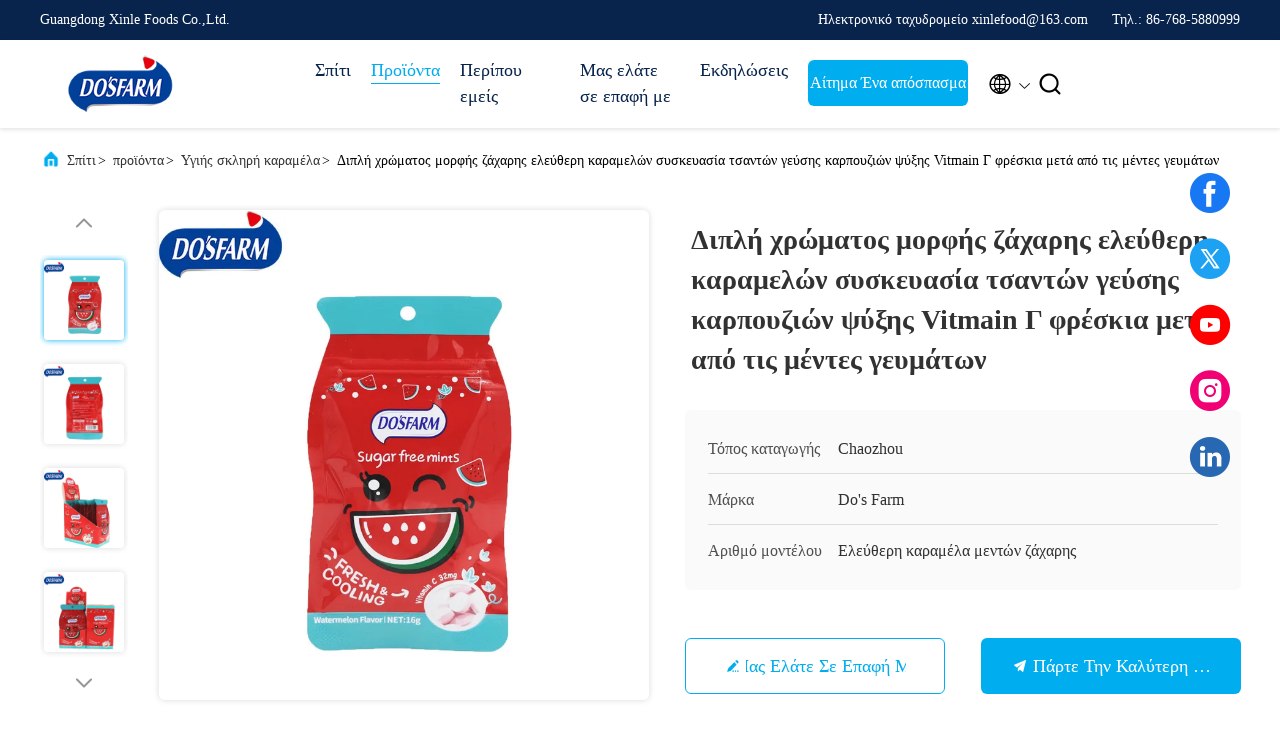

--- FILE ---
content_type: text/html
request_url: https://greek.healthiercandy.com/sale-36825338-double-color-shape-sugar-free-candy-vitmain-c-fresh-cooling-watermelon-flavor-bag-packing-after-dinn.html
body_size: 40847
content:

<!DOCTYPE html>
<html lang="el">
<head>
	<meta charset="utf-8">
	<meta http-equiv="X-UA-Compatible" content="IE=edge">
	<meta name="viewport" content="width=device-width, initial-scale=1, maximum-scale=1, minimum-scale=1" />
    <title>Διπλή χρώματος μορφής ζάχαρης ελεύθερη καραμελών συσκευασία τσαντών γεύσης καρπουζιών ψύξης Vitmain Γ φρέσκια μετά από τις μέντες γευμάτων</title>
    <meta name="keywords" content="Ελεύθερη καραμέλα Vitmain Γ ζάχαρης, Ελεύθερη καραμέλα ζάχαρης γεύσης καρπουζιών, Υγιής σκληρή καραμέλα" />
    <meta name="description" content="υψηλή ποιότητα Διπλή χρώματος μορφής ζάχαρης ελεύθερη καραμελών συσκευασία τσαντών γεύσης καρπουζιών ψύξης Vitmain Γ φρέσκια μετά από τις μέντες γευμάτων από την Κίνα, Η κορυφαία αγορά προϊόντων της Κίνας Ελεύθερη καραμέλα Vitmain Γ ζάχαρης Προϊόν, με αυστηρό ποιοτικό έλεγχο Ελεύθερη καραμέλα ζάχαρης γεύσης καρπουζιών εργοστάσια, 404: Not Found Ελεύθερη καραμέλα ζάχαρης γεύσης καρπουζιών προϊόντα." />
     <link rel='preload'
					  href=/photo/healthiercandy/sitetpl/style/commonV2.css?ver=1720083954 as='style'><link type='text/css' rel='stylesheet'
					  href=/photo/healthiercandy/sitetpl/style/commonV2.css?ver=1720083954 media='all'><meta property="og:title" content="Διπλή χρώματος μορφής ζάχαρης ελεύθερη καραμελών συσκευασία τσαντών γεύσης καρπουζιών ψύξης Vitmain Γ φρέσκια μετά από τις μέντες γευμάτων" />
<meta property="og:description" content="υψηλή ποιότητα Διπλή χρώματος μορφής ζάχαρης ελεύθερη καραμελών συσκευασία τσαντών γεύσης καρπουζιών ψύξης Vitmain Γ φρέσκια μετά από τις μέντες γευμάτων από την Κίνα, Η κορυφαία αγορά προϊόντων της Κίνας Ελεύθερη καραμέλα Vitmain Γ ζάχαρης Προϊόν, με αυστηρό ποιοτικό έλεγχο Ελεύθερη καραμέλα ζάχαρης γεύσης καρπουζιών εργοστάσια, 404: Not Found Ελεύθερη καραμέλα ζάχαρης γεύσης καρπουζιών προϊόντα." />
<meta property="og:type" content="product" />
<meta property="og:availability" content="instock" />
<meta property="og:site_name" content="Guangdong Xinle Foods Co.,Ltd." />
<meta property="og:url" content="https://greek.healthiercandy.com/sale-36825338-double-color-shape-sugar-free-candy-vitmain-c-fresh-cooling-watermelon-flavor-bag-packing-after-dinn.html" />
<meta property="og:image" content="https://greek.healthiercandy.com/photo/ps145577867-double_color_shape_sugar_free_candy_vitmain_c_fresh_cooling_watermelon_flavor_bag_packing_after_dinner_mints.jpg" />
<link rel="canonical" href="https://greek.healthiercandy.com/sale-36825338-double-color-shape-sugar-free-candy-vitmain-c-fresh-cooling-watermelon-flavor-bag-packing-after-dinn.html" />
<link rel="alternate" href="https://m.greek.healthiercandy.com/sale-36825338-double-color-shape-sugar-free-candy-vitmain-c-fresh-cooling-watermelon-flavor-bag-packing-after-dinn.html" media="only screen and (max-width: 640px)" />
<link rel="stylesheet" type="text/css" href="/js/guidefirstcommon.css" />
<style type="text/css">
/*<![CDATA[*/
.consent__cookie {position: fixed;top: 0;left: 0;width: 100%;height: 0%;z-index: 100000;}.consent__cookie_bg {position: fixed;top: 0;left: 0;width: 100%;height: 100%;background: #000;opacity: .6;display: none }.consent__cookie_rel {position: fixed;bottom:0;left: 0;width: 100%;background: #fff;display: -webkit-box;display: -ms-flexbox;display: flex;flex-wrap: wrap;padding: 24px 80px;-webkit-box-sizing: border-box;box-sizing: border-box;-webkit-box-pack: justify;-ms-flex-pack: justify;justify-content: space-between;-webkit-transition: all ease-in-out .3s;transition: all ease-in-out .3s }.consent__close {position: absolute;top: 20px;right: 20px;cursor: pointer }.consent__close svg {fill: #777 }.consent__close:hover svg {fill: #000 }.consent__cookie_box {flex: 1;word-break: break-word;}.consent__warm {color: #777;font-size: 16px;margin-bottom: 12px;line-height: 19px }.consent__title {color: #333;font-size: 20px;font-weight: 600;margin-bottom: 12px;line-height: 23px }.consent__itxt {color: #333;font-size: 14px;margin-bottom: 12px;display: -webkit-box;display: -ms-flexbox;display: flex;-webkit-box-align: center;-ms-flex-align: center;align-items: center }.consent__itxt i {display: -webkit-inline-box;display: -ms-inline-flexbox;display: inline-flex;width: 28px;height: 28px;border-radius: 50%;background: #e0f9e9;margin-right: 8px;-webkit-box-align: center;-ms-flex-align: center;align-items: center;-webkit-box-pack: center;-ms-flex-pack: center;justify-content: center }.consent__itxt svg {fill: #3ca860 }.consent__txt {color: #a6a6a6;font-size: 14px;margin-bottom: 8px;line-height: 17px }.consent__btns {display: -webkit-box;display: -ms-flexbox;display: flex;-webkit-box-orient: vertical;-webkit-box-direction: normal;-ms-flex-direction: column;flex-direction: column;-webkit-box-pack: center;-ms-flex-pack: center;justify-content: center;flex-shrink: 0;}.consent__btn {width: 280px;height: 40px;line-height: 40px;text-align: center;background: #3ca860;color: #fff;border-radius: 4px;margin: 8px 0;-webkit-box-sizing: border-box;box-sizing: border-box;cursor: pointer;font-size:14px}.consent__btn:hover {background: #00823b }.consent__btn.empty {color: #3ca860;border: 1px solid #3ca860;background: #fff }.consent__btn.empty:hover {background: #3ca860;color: #fff }.open .consent__cookie_bg {display: block }.open .consent__cookie_rel {bottom: 0 }@media (max-width: 760px) {.consent__btns {width: 100%;align-items: center;}.consent__cookie_rel {padding: 20px 24px }}.consent__cookie.open {display: block;}.consent__cookie {display: none;}
/*]]>*/
</style>
<style type="text/css">
/*<![CDATA[*/
@media only screen and (max-width:640px){.contact_now_dialog .content-wrap .desc{background-image:url(/images/cta_images/bg_s.png) !important}}.contact_now_dialog .content-wrap .content-wrap_header .cta-close{background-image:url(/images/cta_images/sprite.png) !important}.contact_now_dialog .content-wrap .desc{background-image:url(/images/cta_images/bg_l.png) !important}.contact_now_dialog .content-wrap .cta-btn i{background-image:url(/images/cta_images/sprite.png) !important}.contact_now_dialog .content-wrap .head-tip img{content:url(/images/cta_images/cta_contact_now.png) !important}.cusim{background-image:url(/images/imicon/im.svg) !important}.cuswa{background-image:url(/images/imicon/wa.png) !important}.cusall{background-image:url(/images/imicon/allchat.svg) !important}
/*]]>*/
</style>
<script type="text/javascript" src="/js/guidefirstcommon.js"></script>
<script type="text/javascript">
/*<![CDATA[*/
window.isvideotpl = 0;window.detailurl = '';
var colorUrl = '';var isShowGuide = 2;var showGuideColor = 0;var im_appid = 10003;var im_msg="Good day, what product are you looking for?";

var cta_cid = 6582;var use_defaulProductInfo = 1;var cta_pid = 36825338;var test_company = 0;var webim_domain = '';var company_type = 0;var cta_equipment = 'pc'; var setcookie = 'setwebimCookie(11861,36825338,0)'; var whatsapplink = "https://wa.me/8615816543765?text=Hi%2C+I%27m+interested+in+%CE%94%CE%B9%CF%80%CE%BB%CE%AE+%CF%87%CF%81%CF%8E%CE%BC%CE%B1%CF%84%CE%BF%CF%82+%CE%BC%CE%BF%CF%81%CF%86%CE%AE%CF%82+%CE%B6%CE%AC%CF%87%CE%B1%CF%81%CE%B7%CF%82+%CE%B5%CE%BB%CE%B5%CF%8D%CE%B8%CE%B5%CF%81%CE%B7+%CE%BA%CE%B1%CF%81%CE%B1%CE%BC%CE%B5%CE%BB%CF%8E%CE%BD+%CF%83%CF%85%CF%83%CE%BA%CE%B5%CF%85%CE%B1%CF%83%CE%AF%CE%B1+%CF%84%CF%83%CE%B1%CE%BD%CF%84%CF%8E%CE%BD+%CE%B3%CE%B5%CF%8D%CF%83%CE%B7%CF%82+%CE%BA%CE%B1%CF%81%CF%80%CE%BF%CF%85%CE%B6%CE%B9%CF%8E%CE%BD+%CF%88%CF%8D%CE%BE%CE%B7%CF%82+Vitmain+%CE%93+%CF%86%CF%81%CE%AD%CF%83%CE%BA%CE%B9%CE%B1+%CE%BC%CE%B5%CF%84%CE%AC+%CE%B1%CF%80%CF%8C+%CF%84%CE%B9%CF%82+%CE%BC%CE%AD%CE%BD%CF%84%CE%B5%CF%82+%CE%B3%CE%B5%CF%85%CE%BC%CE%AC%CF%84%CF%89%CE%BD."; function insertMeta(){var str = '<meta name="mobile-web-app-capable" content="yes" /><meta name="viewport" content="width=device-width, initial-scale=1.0" />';document.head.insertAdjacentHTML('beforeend',str);} var element = document.querySelector('a.footer_webim_a[href="/webim/webim_tab.html"]');if (element) {element.parentNode.removeChild(element);}

var colorUrl = '';
var aisearch = 0;
var selfUrl = '';
window.playerReportUrl='/vod/view_count/report';
var query_string = ["Products","Detail"];
var g_tp = '';
var customtplcolor = 99707;
var str_chat = 'Κουβέντα';
				var str_call_now = 'Τηλεφώνησε τώρα.';
var str_chat_now = 'Συνομιλία τώρα';
var str_contact1 = 'Πάρτε την καλύτερη τιμή';var str_chat_lang='greek';var str_contact2 = 'Πάρτε την τιμή';var str_contact2 = 'καλύτερη τιμή';var str_contact = 'ΕΠΙΚΟΙΝΩΝΙΑ';
window.predomainsub = "";
/*]]>*/
</script>
</head>
<body>
<img src="/logo.gif" style="display:none" alt="logo"/>
<a style="display: none!important;" title="Guangdong Xinle Foods Co.,Ltd." class="float-inquiry" href="/contactnow.html" onclick='setinquiryCookie("{\"showproduct\":1,\"pid\":\"36825338\",\"name\":\"\\u0394\\u03b9\\u03c0\\u03bb\\u03ae \\u03c7\\u03c1\\u03ce\\u03bc\\u03b1\\u03c4\\u03bf\\u03c2 \\u03bc\\u03bf\\u03c1\\u03c6\\u03ae\\u03c2 \\u03b6\\u03ac\\u03c7\\u03b1\\u03c1\\u03b7\\u03c2 \\u03b5\\u03bb\\u03b5\\u03cd\\u03b8\\u03b5\\u03c1\\u03b7 \\u03ba\\u03b1\\u03c1\\u03b1\\u03bc\\u03b5\\u03bb\\u03ce\\u03bd \\u03c3\\u03c5\\u03c3\\u03ba\\u03b5\\u03c5\\u03b1\\u03c3\\u03af\\u03b1 \\u03c4\\u03c3\\u03b1\\u03bd\\u03c4\\u03ce\\u03bd \\u03b3\\u03b5\\u03cd\\u03c3\\u03b7\\u03c2 \\u03ba\\u03b1\\u03c1\\u03c0\\u03bf\\u03c5\\u03b6\\u03b9\\u03ce\\u03bd \\u03c8\\u03cd\\u03be\\u03b7\\u03c2 Vitmain \\u0393 \\u03c6\\u03c1\\u03ad\\u03c3\\u03ba\\u03b9\\u03b1 \\u03bc\\u03b5\\u03c4\\u03ac \\u03b1\\u03c0\\u03cc \\u03c4\\u03b9\\u03c2 \\u03bc\\u03ad\\u03bd\\u03c4\\u03b5\\u03c2 \\u03b3\\u03b5\\u03c5\\u03bc\\u03ac\\u03c4\\u03c9\\u03bd\",\"source_url\":\"\\/sale-36825338-double-color-shape-sugar-free-candy-vitmain-c-fresh-cooling-watermelon-flavor-bag-packing-after-dinn.html\",\"picurl\":\"\\/photo\\/pd145577867-double_color_shape_sugar_free_candy_vitmain_c_fresh_cooling_watermelon_flavor_bag_packing_after_dinner_mints.jpg\",\"propertyDetail\":[[\"\\u0395\\u03af\\u03b4\\u03bf\\u03c2\",\"VC Sugar-free \\u03ba\\u03b1\\u03c1\\u03b1\\u03bc\\u03ad\\u03bb\\u03b1 \\u03bc\\u03b5\\u03bd\\u03c4\\u03ce\\u03bd\"],[\"\\u0393\\u03bf\\u03cd\\u03c3\\u03c4\\u03bf\",\"\\u0393\\u03b5\\u03cd\\u03c3\\u03b5\\u03b9\\u03c2 \\u03c6\\u03c1\\u03bf\\u03cd\\u03c4\\u03c9\\u03bd \\u03ae \\u03c0\\u03c1\\u03bf\\u03c3\\u03b1\\u03c1\\u03bc\\u03bf\\u03c3\\u03bc\\u03ad\\u03bd\\u03bf\\u03c2\"],[\"\\u03a3\\u03b7\\u03bc\\u03b5\\u03af\\u03bf \\u03c0\\u03ce\\u03bb\\u03b7\\u03c3\\u03b7\\u03c2\",\"\\u03a3\\u03c5\\u03c3\\u03ba\\u03b5\\u03c5\\u03b1\\u03c3\\u03af\\u03b1 \\u03c4\\u03c3\\u03b1\\u03bd\\u03c4\\u03ce\\u03bd (\\u03b5\\u03cd\\u03ba\\u03bf\\u03bb\\u03b7 \\u03bd\\u03b1 \\u03c6\\u03ad\\u03c1\\u03b5\\u03b9), \\u03b3\\u03b5\\u03cd\\u03c3\\u03b5\\u03b9\\u03c2 (\\u03bc\\u03c0\\u03bf\\u03c1\\u03b5\\u03af \\u03bd\\u03b1 \\u03c0\\u03c1\\u03bf\\u03c3\\u03b1\\u03c1\\u03bc\\u03bf\\u03c3\\u03c4\\u03b5\\u03af) Sugar-free, \\u03b2\\u03b9\\u03c4\\u03b1\\u03bc\\u03af\\u03bd\\u03b7 C, \\u03c6\\u03c4\\u03b7\\u03bd\\u03ae\"],[\"\\u0394\\u03af\\u03ba\\u03c4\\u03c5\\u03bf \\u03c0\\u03ce\\u03bb\\u03b7\\u03c3\\u03b7\\u03c2\",\"\\u03a5\\u03c0\\u03b5\\u03c1\\u03b1\\u03b3\\u03bf\\u03c1\\u03ad\\u03c2, \\u03ba\\u03b1\\u03c4\\u03b1\\u03c3\\u03c4\\u03ae\\u03bc\\u03b1\\u03c4\\u03b1 \\u03b5\\u03c5\\u03ba\\u03bf\\u03bb\\u03af\\u03b1\\u03c2, \\u03c0\\u03b1\\u03bd\\u03c4\\u03bf\\u03c0\\u03c9\\u03bb\\u03b5\\u03af\\u03bf, \\u03b1\\u03bb\\u03c5\\u03c3\\u03af\\u03b4\\u03b1 \\u03c6\\u03b1\\u03c1\\u03bc\\u03b1\\u03ba\\u03b5\\u03af\\u03c9\\u03bd\"]],\"company_name\":null,\"picurl_c\":\"\\/photo\\/pc145577867-double_color_shape_sugar_free_candy_vitmain_c_fresh_cooling_watermelon_flavor_bag_packing_after_dinner_mints.jpg\",\"price\":\"0.2usd\\/ packs\",\"username\":\"xinlefood\",\"viewTime\":\"\\u03a4\\u03b5\\u03bb\\u03b5\\u03c5\\u03c4\\u03b1\\u03af\\u03b1 \\u0395\\u03af\\u03c3\\u03bf\\u03b4\\u03bf\\u03c2 : 1 \\u03ce\\u03c1\\u03b5\\u03c2 10 minuts \\u03c0\\u03c1\\u03b9\\u03bd\",\"subject\":\"\\u0391\\u03c5\\u03c4\\u03cc \\u03c0\\u03bf\\u03c5 \\u03b5\\u03af\\u03bd\\u03b1\\u03b9 \\u03b7 \\u03c4\\u03b9\\u03bc\\u03ae \\u03ba\\u03cc\\u03c3\\u03c4\\u03bf\\u03c5\\u03c2-\\u03b1\\u03c3\\u03c6\\u03ac\\u03bb\\u03b5\\u03b9\\u03b1\\u03c2-\\u03bd\\u03b1\\u03cd\\u03bb\\u03bf\\u03c5 \\u03c3\\u03b5 \\u0394\\u03b9\\u03c0\\u03bb\\u03ae \\u03c7\\u03c1\\u03ce\\u03bc\\u03b1\\u03c4\\u03bf\\u03c2 \\u03bc\\u03bf\\u03c1\\u03c6\\u03ae\\u03c2 \\u03b6\\u03ac\\u03c7\\u03b1\\u03c1\\u03b7\\u03c2 \\u03b5\\u03bb\\u03b5\\u03cd\\u03b8\\u03b5\\u03c1\\u03b7 \\u03ba\\u03b1\\u03c1\\u03b1\\u03bc\\u03b5\\u03bb\\u03ce\\u03bd \\u03c3\\u03c5\\u03c3\\u03ba\\u03b5\\u03c5\\u03b1\\u03c3\\u03af\\u03b1 \\u03c4\\u03c3\\u03b1\\u03bd\\u03c4\\u03ce\\u03bd \\u03b3\\u03b5\\u03cd\\u03c3\\u03b7\\u03c2 \\u03ba\\u03b1\\u03c1\\u03c0\\u03bf\\u03c5\\u03b6\\u03b9\\u03ce\\u03bd \\u03c8\\u03cd\\u03be\\u03b7\\u03c2 Vitmain \\u0393 \\u03c6\\u03c1\\u03ad\\u03c3\\u03ba\\u03b9\\u03b1 \\u03bc\\u03b5\\u03c4\\u03ac \\u03b1\\u03c0\\u03cc \\u03c4\\u03b9\\u03c2 \\u03bc\\u03ad\\u03bd\\u03c4\\u03b5\\u03c2 \\u03b3\\u03b5\\u03c5\\u03bc\\u03ac\\u03c4\\u03c9\\u03bd \\u03c3\\u03b1\\u03c2\",\"countrycode\":\"\"}");'></a>
<!-- Event snippet for healthiercandy.com conversion page
In your html page, add the snippet and call gtag_report_conversion when someone clicks on the chosen link or button. -->
<script>
function gtag_report_conversion(url) {
  var callback = function () {
    if (typeof(url) != 'undefined') {
      window.location = url;
    }
  };
  gtag('event', 'conversion', {
      'send_to': 'AW-314944366/3LJjCJmEiOsCEO7WlpYB',
      'transaction_id': '',
      'event_callback': callback
  });
  return false;
}
</script><script>
var originProductInfo = '';
var originProductInfo = {"showproduct":1,"pid":"36825338","name":"\u0394\u03b9\u03c0\u03bb\u03ae \u03c7\u03c1\u03ce\u03bc\u03b1\u03c4\u03bf\u03c2 \u03bc\u03bf\u03c1\u03c6\u03ae\u03c2 \u03b6\u03ac\u03c7\u03b1\u03c1\u03b7\u03c2 \u03b5\u03bb\u03b5\u03cd\u03b8\u03b5\u03c1\u03b7 \u03ba\u03b1\u03c1\u03b1\u03bc\u03b5\u03bb\u03ce\u03bd \u03c3\u03c5\u03c3\u03ba\u03b5\u03c5\u03b1\u03c3\u03af\u03b1 \u03c4\u03c3\u03b1\u03bd\u03c4\u03ce\u03bd \u03b3\u03b5\u03cd\u03c3\u03b7\u03c2 \u03ba\u03b1\u03c1\u03c0\u03bf\u03c5\u03b6\u03b9\u03ce\u03bd \u03c8\u03cd\u03be\u03b7\u03c2 Vitmain \u0393 \u03c6\u03c1\u03ad\u03c3\u03ba\u03b9\u03b1 \u03bc\u03b5\u03c4\u03ac \u03b1\u03c0\u03cc \u03c4\u03b9\u03c2 \u03bc\u03ad\u03bd\u03c4\u03b5\u03c2 \u03b3\u03b5\u03c5\u03bc\u03ac\u03c4\u03c9\u03bd","source_url":"\/sale-36825338-double-color-shape-sugar-free-candy-vitmain-c-fresh-cooling-watermelon-flavor-bag-packing-after-dinn.html","picurl":"\/photo\/pd145577867-double_color_shape_sugar_free_candy_vitmain_c_fresh_cooling_watermelon_flavor_bag_packing_after_dinner_mints.jpg","propertyDetail":[["\u0395\u03af\u03b4\u03bf\u03c2","VC Sugar-free \u03ba\u03b1\u03c1\u03b1\u03bc\u03ad\u03bb\u03b1 \u03bc\u03b5\u03bd\u03c4\u03ce\u03bd"],["\u0393\u03bf\u03cd\u03c3\u03c4\u03bf","\u0393\u03b5\u03cd\u03c3\u03b5\u03b9\u03c2 \u03c6\u03c1\u03bf\u03cd\u03c4\u03c9\u03bd \u03ae \u03c0\u03c1\u03bf\u03c3\u03b1\u03c1\u03bc\u03bf\u03c3\u03bc\u03ad\u03bd\u03bf\u03c2"],["\u03a3\u03b7\u03bc\u03b5\u03af\u03bf \u03c0\u03ce\u03bb\u03b7\u03c3\u03b7\u03c2","\u03a3\u03c5\u03c3\u03ba\u03b5\u03c5\u03b1\u03c3\u03af\u03b1 \u03c4\u03c3\u03b1\u03bd\u03c4\u03ce\u03bd (\u03b5\u03cd\u03ba\u03bf\u03bb\u03b7 \u03bd\u03b1 \u03c6\u03ad\u03c1\u03b5\u03b9), \u03b3\u03b5\u03cd\u03c3\u03b5\u03b9\u03c2 (\u03bc\u03c0\u03bf\u03c1\u03b5\u03af \u03bd\u03b1 \u03c0\u03c1\u03bf\u03c3\u03b1\u03c1\u03bc\u03bf\u03c3\u03c4\u03b5\u03af) Sugar-free, \u03b2\u03b9\u03c4\u03b1\u03bc\u03af\u03bd\u03b7 C, \u03c6\u03c4\u03b7\u03bd\u03ae"],["\u0394\u03af\u03ba\u03c4\u03c5\u03bf \u03c0\u03ce\u03bb\u03b7\u03c3\u03b7\u03c2","\u03a5\u03c0\u03b5\u03c1\u03b1\u03b3\u03bf\u03c1\u03ad\u03c2, \u03ba\u03b1\u03c4\u03b1\u03c3\u03c4\u03ae\u03bc\u03b1\u03c4\u03b1 \u03b5\u03c5\u03ba\u03bf\u03bb\u03af\u03b1\u03c2, \u03c0\u03b1\u03bd\u03c4\u03bf\u03c0\u03c9\u03bb\u03b5\u03af\u03bf, \u03b1\u03bb\u03c5\u03c3\u03af\u03b4\u03b1 \u03c6\u03b1\u03c1\u03bc\u03b1\u03ba\u03b5\u03af\u03c9\u03bd"]],"company_name":null,"picurl_c":"\/photo\/pc145577867-double_color_shape_sugar_free_candy_vitmain_c_fresh_cooling_watermelon_flavor_bag_packing_after_dinner_mints.jpg","price":"0.2usd\/ packs","username":"xinlefood","viewTime":"\u03a4\u03b5\u03bb\u03b5\u03c5\u03c4\u03b1\u03af\u03b1 \u0395\u03af\u03c3\u03bf\u03b4\u03bf\u03c2 : 0 \u03ce\u03c1\u03b5\u03c2 10 minuts \u03c0\u03c1\u03b9\u03bd","subject":"\u03a0\u03b1\u03c1\u03b1\u03ba\u03b1\u03bb\u03ce \u03c3\u03c4\u03b5\u03af\u03bb\u03c4\u03b5 \u03c4\u03b9\u03bc\u03ae \u03b3\u03b9\u03b1 \u03c3\u03b1\u03c2 \u0394\u03b9\u03c0\u03bb\u03ae \u03c7\u03c1\u03ce\u03bc\u03b1\u03c4\u03bf\u03c2 \u03bc\u03bf\u03c1\u03c6\u03ae\u03c2 \u03b6\u03ac\u03c7\u03b1\u03c1\u03b7\u03c2 \u03b5\u03bb\u03b5\u03cd\u03b8\u03b5\u03c1\u03b7 \u03ba\u03b1\u03c1\u03b1\u03bc\u03b5\u03bb\u03ce\u03bd \u03c3\u03c5\u03c3\u03ba\u03b5\u03c5\u03b1\u03c3\u03af\u03b1 \u03c4\u03c3\u03b1\u03bd\u03c4\u03ce\u03bd \u03b3\u03b5\u03cd\u03c3\u03b7\u03c2 \u03ba\u03b1\u03c1\u03c0\u03bf\u03c5\u03b6\u03b9\u03ce\u03bd \u03c8\u03cd\u03be\u03b7\u03c2 Vitmain \u0393 \u03c6\u03c1\u03ad\u03c3\u03ba\u03b9\u03b1 \u03bc\u03b5\u03c4\u03ac \u03b1\u03c0\u03cc \u03c4\u03b9\u03c2 \u03bc\u03ad\u03bd\u03c4\u03b5\u03c2 \u03b3\u03b5\u03c5\u03bc\u03ac\u03c4\u03c9\u03bd","countrycode":""};
var save_url = "/contactsave.html";
var update_url = "/updateinquiry.html";
var productInfo = {};
var defaulProductInfo = {};
var myDate = new Date();
var curDate = myDate.getFullYear()+'-'+(parseInt(myDate.getMonth())+1)+'-'+myDate.getDate();
var message = '';
var default_pop = 1;
var leaveMessageDialog = document.getElementsByClassName('leave-message-dialog')[0]; // 获取弹层
var _$$ = function (dom) {
    return document.querySelectorAll(dom);
};
resInfo = originProductInfo;
resInfo['name'] = resInfo['name'] || '';
defaulProductInfo.pid = resInfo['pid'];
defaulProductInfo.productName = resInfo['name'] ?? '';
defaulProductInfo.productInfo = resInfo['propertyDetail'];
defaulProductInfo.productImg = resInfo['picurl_c'];
defaulProductInfo.subject = resInfo['subject'] ?? '';
defaulProductInfo.productImgAlt = resInfo['name'] ?? '';
var inquirypopup_tmp = 1;
var message = 'Αγαπητός,'+'\r\n'+"Ik ben geïnteresseerd"+' '+trim(resInfo['name'])+", θα μπορούσατε να μου στείλετε περισσότερες λεπτομέρειες όπως τύπος, μέγεθος, MOQ, υλικό κ.λπ."+'\r\n'+"Ευχαριστώ!"+'\r\n'+"Wachten op je antwoord.";
var message_1 = 'Αγαπητός,'+'\r\n'+"Ik ben geïnteresseerd"+' '+trim(resInfo['name'])+", θα μπορούσατε να μου στείλετε περισσότερες λεπτομέρειες όπως τύπος, μέγεθος, MOQ, υλικό κ.λπ."+'\r\n'+"Ευχαριστώ!"+'\r\n'+"Wachten op je antwoord.";
var message_2 = 'Γεια,'+'\r\n'+"Ψάχνω για"+' '+trim(resInfo['name'])+", στείλτε μου την τιμή, τις προδιαγραφές και την εικόνα."+'\r\n'+"Η γρήγορη απάντησή σας θα εκτιμηθεί ιδιαίτερα."+'\r\n'+"Μη διστάσετε να επικοινωνήσετε μαζί μου για περισσότερες πληροφορίες."+'\r\n'+"Ευχαριστώ πολύ.";
var message_3 = 'Γεια,'+'\r\n'+trim(resInfo['name'])+' '+"ανταποκρίνεται στις προσδοκίες μου."+'\r\n'+"Δώστε μου την καλύτερη τιμή και μερικές άλλες πληροφορίες για το προϊόν."+'\r\n'+"Μη διστάσετε να επικοινωνήσετε μαζί μου μέσω του ταχυδρομείου μου."+'\r\n'+"Ευχαριστώ πολύ.";

var message_4 = 'Αγαπητός,'+'\r\n'+"Ποια είναι η τιμή FOB στο δικό σας"+' '+trim(resInfo['name'])+'?'+'\r\n'+"Ποιο είναι το πλησιέστερο όνομα θύρας;"+'\r\n'+"Απαντήστε μου το συντομότερο δυνατό, θα ήταν καλύτερα να μοιραστείτε περισσότερες πληροφορίες."+'\r\n'+"Χαιρετισμοί!";
var message_5 = 'Γεια σου,'+'\r\n'+"Με ενδιαφέρει πολύ"+' '+trim(resInfo['name'])+'.'+'\r\n'+"Παρακαλώ στείλτε μου τα στοιχεία του προϊόντος σας."+'\r\n'+"Ανυπομονώ για τη γρήγορη απάντησή σας."+'\r\n'+"Μη διστάσετε να επικοινωνήσετε μαζί μου μέσω ταχυδρομείου."+'\r\n'+"Χαιρετισμοί!";

var message_6 = 'Αγαπητός,'+'\r\n'+"Δώστε μας πληροφορίες για το δικό σας"+' '+trim(resInfo['name'])+", όπως τύπος, μέγεθος, υλικό και φυσικά η καλύτερη τιμή."+'\r\n'+"Ανυπομονώ για τη γρήγορη απάντησή σας."+'\r\n'+"Σας ευχαριστούμε!";
var message_7 = 'Αγαπητός,'+'\r\n'+"Μπορείτε να προμηθευτείτε"+' '+trim(resInfo['name'])+" για εμάς?"+'\r\n'+"Πρώτα θέλουμε τιμοκατάλογο και μερικές λεπτομέρειες προϊόντος."+'\r\n'+"Ελπίζω να λάβω απάντηση το συντομότερο δυνατόν και προσβλέπω στη συνεργασία."+'\r\n'+"Ευχαριστώ πολύ.";
var message_8 = 'γεια,'+'\r\n'+"Ψάχνω για"+' '+trim(resInfo['name'])+", παρακαλώ δώστε μου πιο λεπτομερείς πληροφορίες για το προϊόν."+'\r\n'+"Ανυπομονώ για την απάντησή σου."+'\r\n'+"Σας ευχαριστούμε!";
var message_9 = 'Γεια,'+'\r\n'+"Τα δικα σου"+' '+trim(resInfo['name'])+" πληροί τις απαιτήσεις μου πολύ καλά."+'\r\n'+"Παρακαλώ στείλτε μου την τιμή, τις προδιαγραφές και παρόμοιο μοντέλο θα είναι εντάξει."+'\r\n'+"Μη διστάσετε να συνομιλήσετε μαζί μου."+'\r\n'+"Ευχαριστώ!";
var message_10 = 'Αγαπητός,'+'\r\n'+"Θέλω να μάθω περισσότερα για τις λεπτομέρειες και την αναφορά"+' '+trim(resInfo['name'])+'.'+'\r\n'+"Μη διστάσετε να επικοινωνήσετε μαζί μου."+'\r\n'+"Χαιρετισμοί!";

var r = getRandom(1,10);

defaulProductInfo.message = eval("message_"+r);
    defaulProductInfo.message = eval("message_"+r);
        var mytAjax = {

    post: function(url, data, fn) {
        var xhr = new XMLHttpRequest();
        xhr.open("POST", url, true);
        xhr.setRequestHeader("Content-Type", "application/x-www-form-urlencoded;charset=UTF-8");
        xhr.setRequestHeader("X-Requested-With", "XMLHttpRequest");
        xhr.setRequestHeader('Content-Type','text/plain;charset=UTF-8');
        xhr.onreadystatechange = function() {
            if(xhr.readyState == 4 && (xhr.status == 200 || xhr.status == 304)) {
                fn.call(this, xhr.responseText);
            }
        };
        xhr.send(data);
    },

    postform: function(url, data, fn) {
        var xhr = new XMLHttpRequest();
        xhr.open("POST", url, true);
        xhr.setRequestHeader("X-Requested-With", "XMLHttpRequest");
        xhr.onreadystatechange = function() {
            if(xhr.readyState == 4 && (xhr.status == 200 || xhr.status == 304)) {
                fn.call(this, xhr.responseText);
            }
        };
        xhr.send(data);
    }
};
/*window.onload = function(){
    leaveMessageDialog = document.getElementsByClassName('leave-message-dialog')[0];
    if (window.localStorage.recordDialogStatus=='undefined' || (window.localStorage.recordDialogStatus!='undefined' && window.localStorage.recordDialogStatus != curDate)) {
        setTimeout(function(){
            if(parseInt(inquirypopup_tmp%10) == 1){
                creatDialog(defaulProductInfo, 1);
            }
        }, 6000);
    }
};*/
function trim(str)
{
    str = str.replace(/(^\s*)/g,"");
    return str.replace(/(\s*$)/g,"");
};
function getRandom(m,n){
    var num = Math.floor(Math.random()*(m - n) + n);
    return num;
};
function strBtn(param) {

    var starattextarea = document.getElementById("textareamessage").value.length;
    var email = document.getElementById("startEmail").value;

    var default_tip = document.querySelectorAll(".watermark_container").length;
    if (20 < starattextarea && starattextarea < 3000) {
        if(default_tip>0){
            document.getElementById("textareamessage1").parentNode.parentNode.nextElementSibling.style.display = "none";
        }else{
            document.getElementById("textareamessage1").parentNode.nextElementSibling.style.display = "none";
        }

    } else {
        if(default_tip>0){
            document.getElementById("textareamessage1").parentNode.parentNode.nextElementSibling.style.display = "block";
        }else{
            document.getElementById("textareamessage1").parentNode.nextElementSibling.style.display = "block";
        }

        return;
    }

    // var re = /^([a-zA-Z0-9_-])+@([a-zA-Z0-9_-])+\.([a-zA-Z0-9_-])+/i;/*邮箱不区分大小写*/
    var re = /^[a-zA-Z0-9][\w-]*(\.?[\w-]+)*@[a-zA-Z0-9-]+(\.[a-zA-Z0-9]+)+$/i;
    if (!re.test(email)) {
        document.getElementById("startEmail").nextElementSibling.style.display = "block";
        return;
    } else {
        document.getElementById("startEmail").nextElementSibling.style.display = "none";
    }

    var subject = document.getElementById("pop_subject").value;
    var pid = document.getElementById("pop_pid").value;
    var message = document.getElementById("textareamessage").value;
    var sender_email = document.getElementById("startEmail").value;
    var tel = '';
    if (document.getElementById("tel0") != undefined && document.getElementById("tel0") != '')
        tel = document.getElementById("tel0").value;
    var form_serialize = '&tel='+tel;

    form_serialize = form_serialize.replace(/\+/g, "%2B");
    mytAjax.post(save_url,"pid="+pid+"&subject="+subject+"&email="+sender_email+"&message="+(message)+form_serialize,function(res){
        var mes = JSON.parse(res);
        if(mes.status == 200){
            var iid = mes.iid;
            document.getElementById("pop_iid").value = iid;
            document.getElementById("pop_uuid").value = mes.uuid;

            if(typeof gtag_report_conversion === "function"){
                gtag_report_conversion();//执行统计js代码
            }
            if(typeof fbq === "function"){
                fbq('track','Purchase');//执行统计js代码
            }
        }
    });
    for (var index = 0; index < document.querySelectorAll(".dialog-content-pql").length; index++) {
        document.querySelectorAll(".dialog-content-pql")[index].style.display = "none";
    };
    $('#idphonepql').val(tel);
    document.getElementById("dialog-content-pql-id").style.display = "block";
    ;
};
function twoBtnOk(param) {

    var selectgender = document.getElementById("Mr").innerHTML;
    var iid = document.getElementById("pop_iid").value;
    var sendername = document.getElementById("idnamepql").value;
    var senderphone = document.getElementById("idphonepql").value;
    var sendercname = document.getElementById("idcompanypql").value;
    var uuid = document.getElementById("pop_uuid").value;
    var gender = 2;
    if(selectgender == 'Mr.') gender = 0;
    if(selectgender == 'Mrs.') gender = 1;
    var pid = document.getElementById("pop_pid").value;
    var form_serialize = '';

        form_serialize = form_serialize.replace(/\+/g, "%2B");

    mytAjax.post(update_url,"iid="+iid+"&gender="+gender+"&uuid="+uuid+"&name="+(sendername)+"&tel="+(senderphone)+"&company="+(sendercname)+form_serialize,function(res){});

    for (var index = 0; index < document.querySelectorAll(".dialog-content-pql").length; index++) {
        document.querySelectorAll(".dialog-content-pql")[index].style.display = "none";
    };
    document.getElementById("dialog-content-pql-ok").style.display = "block";

};
function toCheckMust(name) {
    $('#'+name+'error').hide();
}
function handClidk(param) {
    var starattextarea = document.getElementById("textareamessage1").value.length;
    var email = document.getElementById("startEmail1").value;
    var default_tip = document.querySelectorAll(".watermark_container").length;
    if (20 < starattextarea && starattextarea < 3000) {
        if(default_tip>0){
            document.getElementById("textareamessage1").parentNode.parentNode.nextElementSibling.style.display = "none";
        }else{
            document.getElementById("textareamessage1").parentNode.nextElementSibling.style.display = "none";
        }

    } else {
        if(default_tip>0){
            document.getElementById("textareamessage1").parentNode.parentNode.nextElementSibling.style.display = "block";
        }else{
            document.getElementById("textareamessage1").parentNode.nextElementSibling.style.display = "block";
        }

        return;
    }

    // var re = /^([a-zA-Z0-9_-])+@([a-zA-Z0-9_-])+\.([a-zA-Z0-9_-])+/i;
    var re = /^[a-zA-Z0-9][\w-]*(\.?[\w-]+)*@[a-zA-Z0-9-]+(\.[a-zA-Z0-9]+)+$/i;
    if (!re.test(email)) {
        document.getElementById("startEmail1").nextElementSibling.style.display = "block";
        return;
    } else {
        document.getElementById("startEmail1").nextElementSibling.style.display = "none";
    }

    var subject = document.getElementById("pop_subject").value;
    var pid = document.getElementById("pop_pid").value;
    var message = document.getElementById("textareamessage1").value;
    var sender_email = document.getElementById("startEmail1").value;
    var form_serialize = tel = '';
    if (document.getElementById("tel1") != undefined && document.getElementById("tel1") != '')
        tel = document.getElementById("tel1").value;
        mytAjax.post(save_url,"email="+sender_email+"&tel="+tel+"&pid="+pid+"&message="+message+"&subject="+subject+form_serialize,function(res){

        var mes = JSON.parse(res);
        if(mes.status == 200){
            var iid = mes.iid;
            document.getElementById("pop_iid").value = iid;
            document.getElementById("pop_uuid").value = mes.uuid;
            if(typeof gtag_report_conversion === "function"){
                gtag_report_conversion();//执行统计js代码
            }
        }

    });
    for (var index = 0; index < document.querySelectorAll(".dialog-content-pql").length; index++) {
        document.querySelectorAll(".dialog-content-pql")[index].style.display = "none";
    };
    $('#idphonepql').val(tel);
    document.getElementById("dialog-content-pql-id").style.display = "block";

};
window.addEventListener('load', function () {
    $('.checkbox-wrap label').each(function(){
        if($(this).find('input').prop('checked')){
            $(this).addClass('on')
        }else {
            $(this).removeClass('on')
        }
    })
    $(document).on('click', '.checkbox-wrap label' , function(ev){
        if (ev.target.tagName.toUpperCase() != 'INPUT') {
            $(this).toggleClass('on')
        }
    })
})

function hand_video(pdata) {
    data = JSON.parse(pdata);
    productInfo.productName = data.productName;
    productInfo.productInfo = data.productInfo;
    productInfo.productImg = data.productImg;
    productInfo.subject = data.subject;

    var message = 'Αγαπητός,'+'\r\n'+"Ik ben geïnteresseerd"+' '+trim(data.productName)+", θα μπορούσατε να μου στείλετε περισσότερες λεπτομέρειες όπως τύπος, μέγεθος, ποσότητα, υλικό κ.λπ."+'\r\n'+"Ευχαριστώ!"+'\r\n'+"Wachten op je antwoord.";

    var message = 'Αγαπητός,'+'\r\n'+"Ik ben geïnteresseerd"+' '+trim(data.productName)+", θα μπορούσατε να μου στείλετε περισσότερες λεπτομέρειες όπως τύπος, μέγεθος, MOQ, υλικό κ.λπ."+'\r\n'+"Ευχαριστώ!"+'\r\n'+"Wachten op je antwoord.";
    var message_1 = 'Αγαπητός,'+'\r\n'+"Ik ben geïnteresseerd"+' '+trim(data.productName)+", θα μπορούσατε να μου στείλετε περισσότερες λεπτομέρειες όπως τύπος, μέγεθος, MOQ, υλικό κ.λπ."+'\r\n'+"Ευχαριστώ!"+'\r\n'+"Wachten op je antwoord.";
    var message_2 = 'Γεια,'+'\r\n'+"Ψάχνω για"+' '+trim(data.productName)+", στείλτε μου την τιμή, τις προδιαγραφές και την εικόνα."+'\r\n'+"Η γρήγορη απάντησή σας θα εκτιμηθεί ιδιαίτερα."+'\r\n'+"Μη διστάσετε να επικοινωνήσετε μαζί μου για περισσότερες πληροφορίες."+'\r\n'+"Ευχαριστώ πολύ.";
    var message_3 = 'Γεια,'+'\r\n'+trim(data.productName)+' '+"ανταποκρίνεται στις προσδοκίες μου."+'\r\n'+"Δώστε μου την καλύτερη τιμή και μερικές άλλες πληροφορίες για το προϊόν."+'\r\n'+"Μη διστάσετε να επικοινωνήσετε μαζί μου μέσω του ταχυδρομείου μου."+'\r\n'+"Ευχαριστώ πολύ.";

    var message_4 = 'Αγαπητός,'+'\r\n'+"Ποια είναι η τιμή FOB στο δικό σας"+' '+trim(data.productName)+'?'+'\r\n'+"Ποιο είναι το πλησιέστερο όνομα θύρας;"+'\r\n'+"Απαντήστε μου το συντομότερο δυνατό, θα ήταν καλύτερα να μοιραστείτε περισσότερες πληροφορίες."+'\r\n'+"Χαιρετισμοί!";
    var message_5 = 'Γεια σου,'+'\r\n'+"Με ενδιαφέρει πολύ"+' '+trim(data.productName)+'.'+'\r\n'+"Παρακαλώ στείλτε μου τα στοιχεία του προϊόντος σας."+'\r\n'+"Ανυπομονώ για τη γρήγορη απάντησή σας."+'\r\n'+"Μη διστάσετε να επικοινωνήσετε μαζί μου μέσω ταχυδρομείου."+'\r\n'+"Χαιρετισμοί!";

    var message_6 = 'Αγαπητός,'+'\r\n'+"Δώστε μας πληροφορίες για το δικό σας"+' '+trim(data.productName)+", όπως τύπος, μέγεθος, υλικό και φυσικά η καλύτερη τιμή."+'\r\n'+"Ανυπομονώ για τη γρήγορη απάντησή σας."+'\r\n'+"Σας ευχαριστούμε!";
    var message_7 = 'Αγαπητός,'+'\r\n'+"Μπορείτε να προμηθευτείτε"+' '+trim(data.productName)+" για εμάς?"+'\r\n'+"Πρώτα θέλουμε τιμοκατάλογο και μερικές λεπτομέρειες προϊόντος."+'\r\n'+"Ελπίζω να λάβω απάντηση το συντομότερο δυνατόν και προσβλέπω στη συνεργασία."+'\r\n'+"Ευχαριστώ πολύ.";
    var message_8 = 'γεια,'+'\r\n'+"Ψάχνω για"+' '+trim(data.productName)+", παρακαλώ δώστε μου πιο λεπτομερείς πληροφορίες για το προϊόν."+'\r\n'+"Ανυπομονώ για την απάντησή σου."+'\r\n'+"Σας ευχαριστούμε!";
    var message_9 = 'Γεια,'+'\r\n'+"Τα δικα σου"+' '+trim(data.productName)+" πληροί τις απαιτήσεις μου πολύ καλά."+'\r\n'+"Παρακαλώ στείλτε μου την τιμή, τις προδιαγραφές και παρόμοιο μοντέλο θα είναι εντάξει."+'\r\n'+"Μη διστάσετε να συνομιλήσετε μαζί μου."+'\r\n'+"Ευχαριστώ!";
    var message_10 = 'Αγαπητός,'+'\r\n'+"Θέλω να μάθω περισσότερα για τις λεπτομέρειες και την αναφορά"+' '+trim(data.productName)+'.'+'\r\n'+"Μη διστάσετε να επικοινωνήσετε μαζί μου."+'\r\n'+"Χαιρετισμοί!";

    var r = getRandom(1,10);

    productInfo.message = eval("message_"+r);
            if(parseInt(inquirypopup_tmp/10) == 1){
        productInfo.message = "";
    }
    productInfo.pid = data.pid;
    creatDialog(productInfo, 2);
};

function handDialog(pdata) {
    data = JSON.parse(pdata);
    productInfo.productName = data.productName;
    productInfo.productInfo = data.productInfo;
    productInfo.productImg = data.productImg;
    productInfo.subject = data.subject;

    var message = 'Αγαπητός,'+'\r\n'+"Ik ben geïnteresseerd"+' '+trim(data.productName)+", θα μπορούσατε να μου στείλετε περισσότερες λεπτομέρειες όπως τύπος, μέγεθος, ποσότητα, υλικό κ.λπ."+'\r\n'+"Ευχαριστώ!"+'\r\n'+"Wachten op je antwoord.";

    var message = 'Αγαπητός,'+'\r\n'+"Ik ben geïnteresseerd"+' '+trim(data.productName)+", θα μπορούσατε να μου στείλετε περισσότερες λεπτομέρειες όπως τύπος, μέγεθος, MOQ, υλικό κ.λπ."+'\r\n'+"Ευχαριστώ!"+'\r\n'+"Wachten op je antwoord.";
    var message_1 = 'Αγαπητός,'+'\r\n'+"Ik ben geïnteresseerd"+' '+trim(data.productName)+", θα μπορούσατε να μου στείλετε περισσότερες λεπτομέρειες όπως τύπος, μέγεθος, MOQ, υλικό κ.λπ."+'\r\n'+"Ευχαριστώ!"+'\r\n'+"Wachten op je antwoord.";
    var message_2 = 'Γεια,'+'\r\n'+"Ψάχνω για"+' '+trim(data.productName)+", στείλτε μου την τιμή, τις προδιαγραφές και την εικόνα."+'\r\n'+"Η γρήγορη απάντησή σας θα εκτιμηθεί ιδιαίτερα."+'\r\n'+"Μη διστάσετε να επικοινωνήσετε μαζί μου για περισσότερες πληροφορίες."+'\r\n'+"Ευχαριστώ πολύ.";
    var message_3 = 'Γεια,'+'\r\n'+trim(data.productName)+' '+"ανταποκρίνεται στις προσδοκίες μου."+'\r\n'+"Δώστε μου την καλύτερη τιμή και μερικές άλλες πληροφορίες για το προϊόν."+'\r\n'+"Μη διστάσετε να επικοινωνήσετε μαζί μου μέσω του ταχυδρομείου μου."+'\r\n'+"Ευχαριστώ πολύ.";

    var message_4 = 'Αγαπητός,'+'\r\n'+"Ποια είναι η τιμή FOB στο δικό σας"+' '+trim(data.productName)+'?'+'\r\n'+"Ποιο είναι το πλησιέστερο όνομα θύρας;"+'\r\n'+"Απαντήστε μου το συντομότερο δυνατό, θα ήταν καλύτερα να μοιραστείτε περισσότερες πληροφορίες."+'\r\n'+"Χαιρετισμοί!";
    var message_5 = 'Γεια σου,'+'\r\n'+"Με ενδιαφέρει πολύ"+' '+trim(data.productName)+'.'+'\r\n'+"Παρακαλώ στείλτε μου τα στοιχεία του προϊόντος σας."+'\r\n'+"Ανυπομονώ για τη γρήγορη απάντησή σας."+'\r\n'+"Μη διστάσετε να επικοινωνήσετε μαζί μου μέσω ταχυδρομείου."+'\r\n'+"Χαιρετισμοί!";

    var message_6 = 'Αγαπητός,'+'\r\n'+"Δώστε μας πληροφορίες για το δικό σας"+' '+trim(data.productName)+", όπως τύπος, μέγεθος, υλικό και φυσικά η καλύτερη τιμή."+'\r\n'+"Ανυπομονώ για τη γρήγορη απάντησή σας."+'\r\n'+"Σας ευχαριστούμε!";
    var message_7 = 'Αγαπητός,'+'\r\n'+"Μπορείτε να προμηθευτείτε"+' '+trim(data.productName)+" για εμάς?"+'\r\n'+"Πρώτα θέλουμε τιμοκατάλογο και μερικές λεπτομέρειες προϊόντος."+'\r\n'+"Ελπίζω να λάβω απάντηση το συντομότερο δυνατόν και προσβλέπω στη συνεργασία."+'\r\n'+"Ευχαριστώ πολύ.";
    var message_8 = 'γεια,'+'\r\n'+"Ψάχνω για"+' '+trim(data.productName)+", παρακαλώ δώστε μου πιο λεπτομερείς πληροφορίες για το προϊόν."+'\r\n'+"Ανυπομονώ για την απάντησή σου."+'\r\n'+"Σας ευχαριστούμε!";
    var message_9 = 'Γεια,'+'\r\n'+"Τα δικα σου"+' '+trim(data.productName)+" πληροί τις απαιτήσεις μου πολύ καλά."+'\r\n'+"Παρακαλώ στείλτε μου την τιμή, τις προδιαγραφές και παρόμοιο μοντέλο θα είναι εντάξει."+'\r\n'+"Μη διστάσετε να συνομιλήσετε μαζί μου."+'\r\n'+"Ευχαριστώ!";
    var message_10 = 'Αγαπητός,'+'\r\n'+"Θέλω να μάθω περισσότερα για τις λεπτομέρειες και την αναφορά"+' '+trim(data.productName)+'.'+'\r\n'+"Μη διστάσετε να επικοινωνήσετε μαζί μου."+'\r\n'+"Χαιρετισμοί!";

    var r = getRandom(1,10);
    productInfo.message = eval("message_"+r);
            if(parseInt(inquirypopup_tmp/10) == 1){
        productInfo.message = "";
    }
    productInfo.pid = data.pid;
    creatDialog(productInfo, 2);
};

function closepql(param) {

    leaveMessageDialog.style.display = 'none';
};

function closepql2(param) {

    for (var index = 0; index < document.querySelectorAll(".dialog-content-pql").length; index++) {
        document.querySelectorAll(".dialog-content-pql")[index].style.display = "none";
    };
    document.getElementById("dialog-content-pql-ok").style.display = "block";
};

function decodeHtmlEntities(str) {
    var tempElement = document.createElement('div');
    tempElement.innerHTML = str;
    return tempElement.textContent || tempElement.innerText || '';
}

function initProduct(productInfo,type){

    productInfo.productName = decodeHtmlEntities(productInfo.productName);
    productInfo.message = decodeHtmlEntities(productInfo.message);

    leaveMessageDialog = document.getElementsByClassName('leave-message-dialog')[0];
    leaveMessageDialog.style.display = "block";
    if(type == 3){
        var popinquiryemail = document.getElementById("popinquiryemail").value;
        _$$("#startEmail1")[0].value = popinquiryemail;
    }else{
        _$$("#startEmail1")[0].value = "";
    }
    _$$("#startEmail")[0].value = "";
    _$$("#idnamepql")[0].value = "";
    _$$("#idphonepql")[0].value = "";
    _$$("#idcompanypql")[0].value = "";

    _$$("#pop_pid")[0].value = productInfo.pid;
    _$$("#pop_subject")[0].value = productInfo.subject;
    
    if(parseInt(inquirypopup_tmp/10) == 1){
        productInfo.message = "";
    }

    _$$("#textareamessage1")[0].value = productInfo.message;
    _$$("#textareamessage")[0].value = productInfo.message;

    _$$("#dialog-content-pql-id .titlep")[0].innerHTML = productInfo.productName;
    _$$("#dialog-content-pql-id img")[0].setAttribute("src", productInfo.productImg);
    _$$("#dialog-content-pql-id img")[0].setAttribute("alt", productInfo.productImgAlt);

    _$$("#dialog-content-pql-id-hand img")[0].setAttribute("src", productInfo.productImg);
    _$$("#dialog-content-pql-id-hand img")[0].setAttribute("alt", productInfo.productImgAlt);
    _$$("#dialog-content-pql-id-hand .titlep")[0].innerHTML = productInfo.productName;

    if (productInfo.productInfo.length > 0) {
        var ul2, ul;
        ul = document.createElement("ul");
        for (var index = 0; index < productInfo.productInfo.length; index++) {
            var el = productInfo.productInfo[index];
            var li = document.createElement("li");
            var span1 = document.createElement("span");
            span1.innerHTML = el[0] + ":";
            var span2 = document.createElement("span");
            span2.innerHTML = el[1];
            li.appendChild(span1);
            li.appendChild(span2);
            ul.appendChild(li);

        }
        ul2 = ul.cloneNode(true);
        if (type === 1) {
            _$$("#dialog-content-pql-id .left")[0].replaceChild(ul, _$$("#dialog-content-pql-id .left ul")[0]);
        } else {
            _$$("#dialog-content-pql-id-hand .left")[0].replaceChild(ul2, _$$("#dialog-content-pql-id-hand .left ul")[0]);
            _$$("#dialog-content-pql-id .left")[0].replaceChild(ul, _$$("#dialog-content-pql-id .left ul")[0]);
        }
    };
    for (var index = 0; index < _$$("#dialog-content-pql-id .right ul li").length; index++) {
        _$$("#dialog-content-pql-id .right ul li")[index].addEventListener("click", function (params) {
            _$$("#dialog-content-pql-id .right #Mr")[0].innerHTML = this.innerHTML
        }, false)

    };

};
function closeInquiryCreateDialog() {
    document.getElementById("xuanpan_dialog_box_pql").style.display = "none";
};
function showInquiryCreateDialog() {
    document.getElementById("xuanpan_dialog_box_pql").style.display = "block";
};
function submitPopInquiry(){
    var message = document.getElementById("inquiry_message").value;
    var email = document.getElementById("inquiry_email").value;
    var subject = defaulProductInfo.subject;
    var pid = defaulProductInfo.pid;
    if (email === undefined) {
        showInquiryCreateDialog();
        document.getElementById("inquiry_email").style.border = "1px solid red";
        return false;
    };
    if (message === undefined) {
        showInquiryCreateDialog();
        document.getElementById("inquiry_message").style.border = "1px solid red";
        return false;
    };
    if (email.search(/^\w+((-\w+)|(\.\w+))*\@[A-Za-z0-9]+((\.|-)[A-Za-z0-9]+)*\.[A-Za-z0-9]+$/) == -1) {
        document.getElementById("inquiry_email").style.border= "1px solid red";
        showInquiryCreateDialog();
        return false;
    } else {
        document.getElementById("inquiry_email").style.border= "";
    };
    if (message.length < 20 || message.length >3000) {
        showInquiryCreateDialog();
        document.getElementById("inquiry_message").style.border = "1px solid red";
        return false;
    } else {
        document.getElementById("inquiry_message").style.border = "";
    };
    var tel = '';
    if (document.getElementById("tel") != undefined && document.getElementById("tel") != '')
        tel = document.getElementById("tel").value;

    mytAjax.post(save_url,"pid="+pid+"&subject="+subject+"&email="+email+"&message="+(message)+'&tel='+tel,function(res){
        var mes = JSON.parse(res);
        if(mes.status == 200){
            var iid = mes.iid;
            document.getElementById("pop_iid").value = iid;
            document.getElementById("pop_uuid").value = mes.uuid;

        }
    });
    initProduct(defaulProductInfo);
    for (var index = 0; index < document.querySelectorAll(".dialog-content-pql").length; index++) {
        document.querySelectorAll(".dialog-content-pql")[index].style.display = "none";
    };
    $('#idphonepql').val(tel);
    document.getElementById("dialog-content-pql-id").style.display = "block";

};

//带附件上传
function submitPopInquiryfile(email_id,message_id,check_sort,name_id,phone_id,company_id,attachments){

    if(typeof(check_sort) == 'undefined'){
        check_sort = 0;
    }
    var message = document.getElementById(message_id).value;
    var email = document.getElementById(email_id).value;
    var attachments = document.getElementById(attachments).value;
    if(typeof(name_id) !== 'undefined' && name_id != ""){
        var name  = document.getElementById(name_id).value;
    }
    if(typeof(phone_id) !== 'undefined' && phone_id != ""){
        var phone = document.getElementById(phone_id).value;
    }
    if(typeof(company_id) !== 'undefined' && company_id != ""){
        var company = document.getElementById(company_id).value;
    }
    var subject = defaulProductInfo.subject;
    var pid = defaulProductInfo.pid;

    if(check_sort == 0){
        if (email === undefined) {
            showInquiryCreateDialog();
            document.getElementById(email_id).style.border = "1px solid red";
            return false;
        };
        if (message === undefined) {
            showInquiryCreateDialog();
            document.getElementById(message_id).style.border = "1px solid red";
            return false;
        };

        if (email.search(/^\w+((-\w+)|(\.\w+))*\@[A-Za-z0-9]+((\.|-)[A-Za-z0-9]+)*\.[A-Za-z0-9]+$/) == -1) {
            document.getElementById(email_id).style.border= "1px solid red";
            showInquiryCreateDialog();
            return false;
        } else {
            document.getElementById(email_id).style.border= "";
        };
        if (message.length < 20 || message.length >3000) {
            showInquiryCreateDialog();
            document.getElementById(message_id).style.border = "1px solid red";
            return false;
        } else {
            document.getElementById(message_id).style.border = "";
        };
    }else{

        if (message === undefined) {
            showInquiryCreateDialog();
            document.getElementById(message_id).style.border = "1px solid red";
            return false;
        };

        if (email === undefined) {
            showInquiryCreateDialog();
            document.getElementById(email_id).style.border = "1px solid red";
            return false;
        };

        if (message.length < 20 || message.length >3000) {
            showInquiryCreateDialog();
            document.getElementById(message_id).style.border = "1px solid red";
            return false;
        } else {
            document.getElementById(message_id).style.border = "";
        };

        if (email.search(/^\w+((-\w+)|(\.\w+))*\@[A-Za-z0-9]+((\.|-)[A-Za-z0-9]+)*\.[A-Za-z0-9]+$/) == -1) {
            document.getElementById(email_id).style.border= "1px solid red";
            showInquiryCreateDialog();
            return false;
        } else {
            document.getElementById(email_id).style.border= "";
        };

    };

    mytAjax.post(save_url,"pid="+pid+"&subject="+subject+"&email="+email+"&message="+message+"&company="+company+"&attachments="+attachments,function(res){
        var mes = JSON.parse(res);
        if(mes.status == 200){
            var iid = mes.iid;
            document.getElementById("pop_iid").value = iid;
            document.getElementById("pop_uuid").value = mes.uuid;

            if(typeof gtag_report_conversion === "function"){
                gtag_report_conversion();//执行统计js代码
            }
            if(typeof fbq === "function"){
                fbq('track','Purchase');//执行统计js代码
            }
        }
    });
    initProduct(defaulProductInfo);

    if(name !== undefined && name != ""){
        _$$("#idnamepql")[0].value = name;
    }

    if(phone !== undefined && phone != ""){
        _$$("#idphonepql")[0].value = phone;
    }

    if(company !== undefined && company != ""){
        _$$("#idcompanypql")[0].value = company;
    }

    for (var index = 0; index < document.querySelectorAll(".dialog-content-pql").length; index++) {
        document.querySelectorAll(".dialog-content-pql")[index].style.display = "none";
    };
    document.getElementById("dialog-content-pql-id").style.display = "block";

};
function submitPopInquiryByParam(email_id,message_id,check_sort,name_id,phone_id,company_id){

    if(typeof(check_sort) == 'undefined'){
        check_sort = 0;
    }

    var senderphone = '';
    var message = document.getElementById(message_id).value;
    var email = document.getElementById(email_id).value;
    if(typeof(name_id) !== 'undefined' && name_id != ""){
        var name  = document.getElementById(name_id).value;
    }
    if(typeof(phone_id) !== 'undefined' && phone_id != ""){
        var phone = document.getElementById(phone_id).value;
        senderphone = phone;
    }
    if(typeof(company_id) !== 'undefined' && company_id != ""){
        var company = document.getElementById(company_id).value;
    }
    var subject = defaulProductInfo.subject;
    var pid = defaulProductInfo.pid;

    if(check_sort == 0){
        if (email === undefined) {
            showInquiryCreateDialog();
            document.getElementById(email_id).style.border = "1px solid red";
            return false;
        };
        if (message === undefined) {
            showInquiryCreateDialog();
            document.getElementById(message_id).style.border = "1px solid red";
            return false;
        };

        if (email.search(/^\w+((-\w+)|(\.\w+))*\@[A-Za-z0-9]+((\.|-)[A-Za-z0-9]+)*\.[A-Za-z0-9]+$/) == -1) {
            document.getElementById(email_id).style.border= "1px solid red";
            showInquiryCreateDialog();
            return false;
        } else {
            document.getElementById(email_id).style.border= "";
        };
        if (message.length < 20 || message.length >3000) {
            showInquiryCreateDialog();
            document.getElementById(message_id).style.border = "1px solid red";
            return false;
        } else {
            document.getElementById(message_id).style.border = "";
        };
    }else{

        if (message === undefined) {
            showInquiryCreateDialog();
            document.getElementById(message_id).style.border = "1px solid red";
            return false;
        };

        if (email === undefined) {
            showInquiryCreateDialog();
            document.getElementById(email_id).style.border = "1px solid red";
            return false;
        };

        if (message.length < 20 || message.length >3000) {
            showInquiryCreateDialog();
            document.getElementById(message_id).style.border = "1px solid red";
            return false;
        } else {
            document.getElementById(message_id).style.border = "";
        };

        if (email.search(/^\w+((-\w+)|(\.\w+))*\@[A-Za-z0-9]+((\.|-)[A-Za-z0-9]+)*\.[A-Za-z0-9]+$/) == -1) {
            document.getElementById(email_id).style.border= "1px solid red";
            showInquiryCreateDialog();
            return false;
        } else {
            document.getElementById(email_id).style.border= "";
        };

    };

    var productsku = "";
    if($("#product_sku").length > 0){
        productsku = $("#product_sku").html();
    }

    mytAjax.post(save_url,"tel="+senderphone+"&pid="+pid+"&subject="+subject+"&email="+email+"&message="+message+"&messagesku="+encodeURI(productsku),function(res){
        var mes = JSON.parse(res);
        if(mes.status == 200){
            var iid = mes.iid;
            document.getElementById("pop_iid").value = iid;
            document.getElementById("pop_uuid").value = mes.uuid;

            if(typeof gtag_report_conversion === "function"){
                gtag_report_conversion();//执行统计js代码
            }
            if(typeof fbq === "function"){
                fbq('track','Purchase');//执行统计js代码
            }
        }
    });
    initProduct(defaulProductInfo);

    if(name !== undefined && name != ""){
        _$$("#idnamepql")[0].value = name;
    }

    if(phone !== undefined && phone != ""){
        _$$("#idphonepql")[0].value = phone;
    }

    if(company !== undefined && company != ""){
        _$$("#idcompanypql")[0].value = company;
    }

    for (var index = 0; index < document.querySelectorAll(".dialog-content-pql").length; index++) {
        document.querySelectorAll(".dialog-content-pql")[index].style.display = "none";

    };
    document.getElementById("dialog-content-pql-id").style.display = "block";

};

function creat_videoDialog(productInfo, type) {

    if(type == 1){
        if(default_pop != 1){
            return false;
        }
        window.localStorage.recordDialogStatus = curDate;
    }else{
        default_pop = 0;
    }
    initProduct(productInfo, type);
    if (type === 1) {
        // 自动弹出
        for (var index = 0; index < document.querySelectorAll(".dialog-content-pql").length; index++) {

            document.querySelectorAll(".dialog-content-pql")[index].style.display = "none";
        };
        document.getElementById("dialog-content-pql").style.display = "block";
    } else {
        // 手动弹出
        for (var index = 0; index < document.querySelectorAll(".dialog-content-pql").length; index++) {
            document.querySelectorAll(".dialog-content-pql")[index].style.display = "none";
        };
        document.getElementById("dialog-content-pql-id-hand").style.display = "block";
    }
}

function creatDialog(productInfo, type) {

    if(type == 1){
        if(default_pop != 1){
            return false;
        }
        window.localStorage.recordDialogStatus = curDate;
    }else{
        default_pop = 0;
    }
    initProduct(productInfo, type);
    if (type === 1) {
        // 自动弹出
        for (var index = 0; index < document.querySelectorAll(".dialog-content-pql").length; index++) {

            document.querySelectorAll(".dialog-content-pql")[index].style.display = "none";
        };
        document.getElementById("dialog-content-pql").style.display = "block";
    } else {
        // 手动弹出
        for (var index = 0; index < document.querySelectorAll(".dialog-content-pql").length; index++) {
            document.querySelectorAll(".dialog-content-pql")[index].style.display = "none";
        };
        document.getElementById("dialog-content-pql-id-hand").style.display = "block";
    }
}

//带邮箱信息打开询盘框 emailtype=1表示带入邮箱
function openDialog(emailtype){
    var type = 2;//不带入邮箱，手动弹出
    if(emailtype == 1){
        var popinquiryemail = document.getElementById("popinquiryemail").value;
        // var re = /^([a-zA-Z0-9_-])+@([a-zA-Z0-9_-])+\.([a-zA-Z0-9_-])+/i;
        var re = /^[a-zA-Z0-9][\w-]*(\.?[\w-]+)*@[a-zA-Z0-9-]+(\.[a-zA-Z0-9]+)+$/i;
        if (!re.test(popinquiryemail)) {
            //前端提示样式;
            showInquiryCreateDialog();
            document.getElementById("popinquiryemail").style.border = "1px solid red";
            return false;
        } else {
            //前端提示样式;
        }
        var type = 3;
    }
    creatDialog(defaulProductInfo,type);
}

//上传附件
function inquiryUploadFile(){
    var fileObj = document.querySelector("#fileId").files[0];
    //构建表单数据
    var formData = new FormData();
    var filesize = fileObj.size;
    if(filesize > 10485760 || filesize == 0) {
        document.getElementById("filetips").style.display = "block";
        return false;
    }else {
        document.getElementById("filetips").style.display = "none";
    }
    formData.append('popinquiryfile', fileObj);
    document.getElementById("quotefileform").reset();
    var save_url = "/inquiryuploadfile.html";
    mytAjax.postform(save_url,formData,function(res){
        var mes = JSON.parse(res);
        if(mes.status == 200){
            document.getElementById("uploader-file-info").innerHTML = document.getElementById("uploader-file-info").innerHTML + "<span class=op>"+mes.attfile.name+"<a class=delatt id=att"+mes.attfile.id+" onclick=delatt("+mes.attfile.id+");>Delete</a></span>";
            var nowattachs = document.getElementById("attachments").value;
            if( nowattachs !== ""){
                var attachs = JSON.parse(nowattachs);
                attachs[mes.attfile.id] = mes.attfile;
            }else{
                var attachs = {};
                attachs[mes.attfile.id] = mes.attfile;
            }
            document.getElementById("attachments").value = JSON.stringify(attachs);
        }
    });
}
//附件删除
function delatt(attid)
{
    var nowattachs = document.getElementById("attachments").value;
    if( nowattachs !== ""){
        var attachs = JSON.parse(nowattachs);
        if(attachs[attid] == ""){
            return false;
        }
        var formData = new FormData();
        var delfile = attachs[attid]['filename'];
        var save_url = "/inquirydelfile.html";
        if(delfile != "") {
            formData.append('delfile', delfile);
            mytAjax.postform(save_url, formData, function (res) {
                if(res !== "") {
                    var mes = JSON.parse(res);
                    if (mes.status == 200) {
                        delete attachs[attid];
                        document.getElementById("attachments").value = JSON.stringify(attachs);
                        var s = document.getElementById("att"+attid);
                        s.parentNode.remove();
                    }
                }
            });
        }
    }else{
        return false;
    }
}

</script>
<div class="leave-message-dialog" style="display: none">
<style>
    .leave-message-dialog .close:before, .leave-message-dialog .close:after{
        content:initial;
    }
</style>
<div class="dialog-content-pql" id="dialog-content-pql" style="display: none">
    <span class="close" onclick="closepql()"><img src="/images/close.png" alt="close"></span>
    <div class="title">
        <p class="firstp-pql">Αφήστε ένα μήνυμα</p>
        <p class="lastp-pql">We bellen je snel terug!</p>
    </div>
    <div class="form">
        <div class="textarea">
            <textarea style='font-family: robot;'  name="" id="textareamessage" cols="30" rows="10" style="margin-bottom:14px;width:100%"
                placeholder="Παρακαλώ εισάγετε τις λεπτομέρειες έρευνάς σας."></textarea>
        </div>
        <p class="error-pql"> <span class="icon-pql"><img src="/images/error.png" alt="Guangdong Xinle Foods Co.,Ltd."></span> Το μήνυμά σας πρέπει να αποτελείται από 20-3.000 χαρακτήρες!</p>
        <input id="startEmail" type="text" placeholder="Συμπληρώστε το email σας" onkeydown="if(event.keyCode === 13){ strBtn();}">
        <p class="error-pql"><span class="icon-pql"><img src="/images/error.png" alt="Guangdong Xinle Foods Co.,Ltd."></span> Παρακαλούμε ελέγξτε το email σας! </p>
                <div class="operations">
            <div class='btn' id="submitStart" type="submit" onclick="strBtn()">υποβολή</div>
        </div>
            </div>
</div>
<div class="dialog-content-pql dialog-content-pql-id" id="dialog-content-pql-id" style="display:none">
        <span class="close" onclick="closepql2()"><svg t="1648434466530" class="icon" viewBox="0 0 1024 1024" version="1.1" xmlns="http://www.w3.org/2000/svg" p-id="2198" width="16" height="16"><path d="M576 512l277.333333 277.333333-64 64-277.333333-277.333333L234.666667 853.333333 170.666667 789.333333l277.333333-277.333333L170.666667 234.666667 234.666667 170.666667l277.333333 277.333333L789.333333 170.666667 853.333333 234.666667 576 512z" fill="#444444" p-id="2199"></path></svg></span>
    <div class="left">
        <div class="img"><img></div>
        <p class="titlep"></p>
        <ul> </ul>
    </div>
    <div class="right">
                <p class="title">Περισσότερες πληροφορίες διευκολύνουν την καλύτερη επικοινωνία.</p>
                <div style="position: relative;">
            <div class="mr"> <span id="Mr">Ο κ.</span>
                <ul>
                    <li>Ο κ.</li>
                    <li>Κα</li>
                </ul>
            </div>
            <input style="text-indent: 80px;" type="text" id="idnamepql" placeholder="Εισαγάγετε το όνομά σας">
        </div>
        <input type="text"  id="idphonepql"  placeholder="Τηλεφωνικό νούμερο">
        <input type="text" id="idcompanypql"  placeholder="επιχείρηση" onkeydown="if(event.keyCode === 13){ twoBtnOk();}">
                <div class="btn form_new" id="twoBtnOk" onclick="twoBtnOk()">Εντάξει</div>
    </div>
</div>

<div class="dialog-content-pql dialog-content-pql-ok" id="dialog-content-pql-ok" style="display:none">
        <span class="close" onclick="closepql()"><svg t="1648434466530" class="icon" viewBox="0 0 1024 1024" version="1.1" xmlns="http://www.w3.org/2000/svg" p-id="2198" width="16" height="16"><path d="M576 512l277.333333 277.333333-64 64-277.333333-277.333333L234.666667 853.333333 170.666667 789.333333l277.333333-277.333333L170.666667 234.666667 234.666667 170.666667l277.333333 277.333333L789.333333 170.666667 853.333333 234.666667 576 512z" fill="#444444" p-id="2199"></path></svg></span>
    <div class="duihaook"></div>
        <p class="title">Υποβλήθηκε με επιτυχία!</p>
        <p class="p1" style="text-align: center; font-size: 18px; margin-top: 14px;">We bellen je snel terug!</p>
    <div class="btn" onclick="closepql()" id="endOk" style="margin: 0 auto;margin-top: 50px;">Εντάξει</div>
</div>
<div class="dialog-content-pql dialog-content-pql-id dialog-content-pql-id-hand" id="dialog-content-pql-id-hand"
    style="display:none">
     <input type="hidden" name="pop_pid" id="pop_pid" value="0">
     <input type="hidden" name="pop_subject" id="pop_subject" value="">
     <input type="hidden" name="pop_iid" id="pop_iid" value="0">
     <input type="hidden" name="pop_uuid" id="pop_uuid" value="0">
        <span class="close" onclick="closepql()"><svg t="1648434466530" class="icon" viewBox="0 0 1024 1024" version="1.1" xmlns="http://www.w3.org/2000/svg" p-id="2198" width="16" height="16"><path d="M576 512l277.333333 277.333333-64 64-277.333333-277.333333L234.666667 853.333333 170.666667 789.333333l277.333333-277.333333L170.666667 234.666667 234.666667 170.666667l277.333333 277.333333L789.333333 170.666667 853.333333 234.666667 576 512z" fill="#444444" p-id="2199"></path></svg></span>
    <div class="left">
        <div class="img"><img></div>
        <p class="titlep"></p>
        <ul> </ul>
    </div>
    <div class="right" style="float:right">
                <div class="title">
            <p class="firstp-pql">Αφήστε ένα μήνυμα</p>
            <p class="lastp-pql">We bellen je snel terug!</p>
        </div>
                <div class="form">
            <div class="textarea">
                <textarea style='font-family: robot;' name="message" id="textareamessage1" cols="30" rows="10"
                    placeholder="Παρακαλώ εισάγετε τις λεπτομέρειες έρευνάς σας."></textarea>
            </div>
            <p class="error-pql"> <span class="icon-pql"><img src="/images/error.png" alt="Guangdong Xinle Foods Co.,Ltd."></span> Το μήνυμά σας πρέπει να αποτελείται από 20-3.000 χαρακτήρες!</p>

                            <input style="display:none" id="tel1" name="tel" type="text" oninput="value=value.replace(/[^0-9_+-]/g,'');" placeholder="Τηλεφωνικό νούμερο">
                        <input id='startEmail1' name='email' data-type='1' type='text'
                   placeholder="Συμπληρώστε το email σας"
                   onkeydown='if(event.keyCode === 13){ handClidk();}'>
            
            <p class='error-pql'><span class='icon-pql'>
                    <img src="/images/error.png" alt="Guangdong Xinle Foods Co.,Ltd."></span> Παρακαλούμε ελέγξτε το email σας!            </p>

            <div class="operations">
                <div class='btn' id="submitStart1" type="submit" onclick="handClidk()">υποβολή</div>
            </div>
        </div>
    </div>
</div>
</div>
<div id="xuanpan_dialog_box_pql" class="xuanpan_dialog_box_pql"
    style="display:none;background:rgba(0,0,0,.6);width:100%;height:100%;position: fixed;top:0;left:0;z-index: 999999;">
    <div class="box_pql"
      style="width:526px;height:206px;background:rgba(255,255,255,1);opacity:1;border-radius:4px;position: absolute;left: 50%;top: 50%;transform: translate(-50%,-50%);">
      <div onclick="closeInquiryCreateDialog()" class="close close_create_dialog"
        style="cursor: pointer;height:42px;width:40px;float:right;padding-top: 16px;"><span
          style="display: inline-block;width: 25px;height: 2px;background: rgb(114, 114, 114);transform: rotate(45deg); "><span
            style="display: block;width: 25px;height: 2px;background: rgb(114, 114, 114);transform: rotate(-90deg); "></span></span>
      </div>
      <div
        style="height: 72px; overflow: hidden; text-overflow: ellipsis; display:-webkit-box;-ebkit-line-clamp: 3;-ebkit-box-orient: vertical; margin-top: 58px; padding: 0 84px; font-size: 18px; color: rgba(51, 51, 51, 1); text-align: center; ">
        Αφήστε το σωστό email και τις λεπτομερείς απαιτήσεις σας (20-3.000 χαρακτήρες).</div>
      <div onclick="closeInquiryCreateDialog()" class="close_create_dialog"
        style="width: 139px; height: 36px; background: rgba(253, 119, 34, 1); border-radius: 4px; margin: 16px auto; color: rgba(255, 255, 255, 1); font-size: 18px; line-height: 36px; text-align: center;">
        Εντάξει</div>
    </div>
</div>
<style type="text/css">.vr-asidebox {position: fixed; bottom: 290px; left: 16px; width: 160px; height: 90px; background: #eee; overflow: hidden; border: 4px solid rgba(4, 120, 237, 0.24); box-shadow: 0px 8px 16px rgba(0, 0, 0, 0.08); border-radius: 8px; display: none; z-index: 1000; } .vr-small {position: fixed; bottom: 290px; left: 16px; width: 72px; height: 90px; background: url(/images/ctm_icon_vr.png) no-repeat center; background-size: 69.5px; overflow: hidden; display: none; cursor: pointer; z-index: 1000; display: block; text-decoration: none; } .vr-group {position: relative; } .vr-animate {width: 160px; height: 90px; background: #eee; position: relative; } .js-marquee {/*margin-right: 0!important;*/ } .vr-link {position: absolute; top: 0; left: 0; width: 100%; height: 100%; display: none; } .vr-mask {position: absolute; top: 0px; left: 0px; width: 100%; height: 100%; display: block; background: #000; opacity: 0.4; } .vr-jump {position: absolute; top: 0px; left: 0px; width: 100%; height: 100%; display: block; background: url(/images/ctm_icon_see.png) no-repeat center center; background-size: 34px; font-size: 0; } .vr-close {position: absolute; top: 50%; right: 0px; width: 16px; height: 20px; display: block; transform: translate(0, -50%); background: rgba(255, 255, 255, 0.6); border-radius: 4px 0px 0px 4px; cursor: pointer; } .vr-close i {position: absolute; top: 0px; left: 0px; width: 100%; height: 100%; display: block; background: url(/images/ctm_icon_left.png) no-repeat center center; background-size: 16px; } .vr-group:hover .vr-link {display: block; } .vr-logo {position: absolute; top: 4px; left: 4px; width: 50px; height: 14px; background: url(/images/ctm_icon_vrshow.png) no-repeat; background-size: 48px; }
</style>

<div data-head='head'>
<!-- 头部 -->
<div class="top_nav_99516">
  <div class="title">
    <div class="ecer-main-w ecer-flex ecer-flex-space-between ecer-flex-align">
      <div class="address">
        Guangdong Xinle Foods Co.,Ltd.
      </div>
      <div class="phone">
                <a href="mailto:xinlefood@163.com" title="Ηλεκτρονικό ταχυδρομείο"><span class="mail">Ηλεκτρονικό ταχυδρομείο
            xinlefood@163.com</span></a>
                        <span class="tel">Τηλ.: 86-768-5880999</span>
              </div>
    </div>
  </div>
  <!-- 导航栏 -->
  <nav class="nav">
    <div class="ecer-main-w  ecer-flex ecer-flex-space-between ecer-flex-align main">
      <div class="ecer-flex ecer-flex-align logo">
        <a class="ecer-flex ecer-flex-justify ecer-flex-align" href="/" title="Αρχική Σελίδα">
          <img class="lazyi" data-original="/logo.gif" src="/images/load_icon.gif"
            alt="Guangdong Xinle Foods Co.,Ltd.">
        </a>
      </div>
      <div class="nav-list ecer-flex ecer-flex-align">
        <div class="nav1-list">
          
          
          
          
          <ul id="nav">
                        <li class="level1">
              <!-- 一级 -->
                                          
              
              <a  class="level1-a 
                                                                                                                                                                                                                                                                                                                                                                                                                                                                                                                                                                                  "                 href="/" title="
                                  Σπίτι                                ">
                                Σπίτι                              </a>
                            
                          </li>
                        <li class="level1">
              <!-- 一级 -->
                                          
              
              <a  class="level1-a 
                                                      active1
                          "                 href="/products.html" title="
                                  Προϊόντα                                ">
                                Προϊόντα                              </a>
                            <ul>
                
                                <!-- 二级 -->
                <li class="level2">
                  <a class="level2-a active2"
                    href=/supplier-110445-healthy-hard-candy title="ποιότητας Υγιής σκληρή καραμέλα Εργοστάσιο"><span class="main-a">Υγιής σκληρή καραμέλα</span>
                                      </a>
                                  </li>
                                <!-- 二级 -->
                <li class="level2">
                  <a class="level2-a "
                    href=/supplier-110443-sugar-free-mint-candy title="ποιότητας Ελεύθερη καραμέλα μεντών ζάχαρης Εργοστάσιο"><span class="main-a">Ελεύθερη καραμέλα μεντών ζάχαρης</span>
                                      </a>
                                  </li>
                                <!-- 二级 -->
                <li class="level2">
                  <a class="level2-a "
                    href=/supplier-110447-chewy-milk-candy title="ποιότητας Λαστιχωτή καραμέλα γάλακτος Εργοστάσιο"><span class="main-a">Λαστιχωτή καραμέλα γάλακτος</span>
                                      </a>
                                  </li>
                                <!-- 二级 -->
                <li class="level2">
                  <a class="level2-a "
                    href=/supplier-110444-compressed-candy title="ποιότητας Συμπιεσμένη καραμέλα Εργοστάσιο"><span class="main-a">Συμπιεσμένη καραμέλα</span>
                                      </a>
                                  </li>
                                <!-- 二级 -->
                <li class="level2">
                  <a class="level2-a "
                    href=/supplier-110448-vitamin-c-tablets title="ποιότητας Ταμπλέτες βιταμίνης C Εργοστάσιο"><span class="main-a">Ταμπλέτες βιταμίνης C</span>
                                      </a>
                                  </li>
                                <!-- 二级 -->
                <li class="level2">
                  <a class="level2-a "
                    href=/supplier-4619127-gummy-candy title="ποιότητας Gummy καραμέλα Εργοστάσιο"><span class="main-a">Gummy καραμέλα</span>
                                      </a>
                                  </li>
                                <!-- 二级 -->
                <li class="level2">
                  <a class="level2-a "
                    href=/supplier-110449-vitamins-and-minerals-tablets title="ποιότητας Βιταμίνες και ταμπλέτες μεταλλευμάτων Εργοστάσιο"><span class="main-a">Βιταμίνες και ταμπλέτες μεταλλευμάτων</span>
                                      </a>
                                  </li>
                                <!-- 二级 -->
                <li class="level2">
                  <a class="level2-a "
                    href=/supplier-110452-kids-chewable-milk-tablets title="ποιότητας Μασητές ταμπλέτες γάλακτος παιδιών Εργοστάσιο"><span class="main-a">Μασητές ταμπλέτες γάλακτος παιδιών</span>
                                      </a>
                                  </li>
                                <!-- 二级 -->
                <li class="level2">
                  <a class="level2-a "
                    href=/supplier-110457-beauty-tablets title="ποιότητας Ταμπλέτες ομορφιάς Εργοστάσιο"><span class="main-a">Ταμπλέτες ομορφιάς</span>
                                      </a>
                                  </li>
                                <!-- 二级 -->
                <li class="level2">
                  <a class="level2-a "
                    href=/supplier-110446-dietary-supplement-tablets title="ποιότητας Διαιτητικές ταμπλέτες συμπληρωμάτων Εργοστάσιο"><span class="main-a">Διαιτητικές ταμπλέτες συμπληρωμάτων</span>
                                      </a>
                                  </li>
                                <!-- 二级 -->
                <li class="level2">
                  <a class="level2-a "
                    href=/supplier-110454-jelly-candy title="ποιότητας Καραμέλα ζελατίνας Εργοστάσιο"><span class="main-a">Καραμέλα ζελατίνας</span>
                                      </a>
                                  </li>
                                <!-- 二级 -->
                <li class="level2">
                  <a class="level2-a "
                    href=/supplier-110455-cc-stick-candy title="ποιότητας καραμέλα ραβδιών των CC Εργοστάσιο"><span class="main-a">καραμέλα ραβδιών των CC</span>
                                      </a>
                                  </li>
                                <!-- 二级 -->
                <li class="level2">
                  <a class="level2-a "
                    href=/supplier-110456-toys-candy title="ποιότητας Καραμέλα παιχνιδιών Εργοστάσιο"><span class="main-a">Καραμέλα παιχνιδιών</span>
                                      </a>
                                  </li>
                                <!-- 二级 -->
                <li class="level2">
                  <a class="level2-a "
                    href=/supplier-216873-marshmallow-candy title="ποιότητας Marshmallow καραμέλα Εργοστάσιο"><span class="main-a">Marshmallow καραμέλα</span>
                                      </a>
                                  </li>
                                <!-- 二级 -->
                <li class="level2">
                  <a class="level2-a "
                    href=/supplier-110453-chewing-gum-candy title="ποιότητας Καραμέλα τσίχλας Εργοστάσιο"><span class="main-a">Καραμέλα τσίχλας</span>
                                      </a>
                                  </li>
                                <!-- 二级 -->
                <li class="level2">
                  <a class="level2-a "
                    href=/supplier-110450-instant-drink-powder title="ποιότητας Στιγμιαία σκόνη ποτών Εργοστάσιο"><span class="main-a">Στιγμιαία σκόνη ποτών</span>
                                      </a>
                                  </li>
                                <!-- 二级 -->
                <li class="level2">
                  <a class="level2-a "
                    href=/supplier-110451-chocolate-chips-cookies title="ποιότητας Μπισκότα τσιπ σοκολάτας Εργοστάσιο"><span class="main-a">Μπισκότα τσιπ σοκολάτας</span>
                                      </a>
                                  </li>
                              </ul>
                            
                          </li>
                        <li class="level1">
              <!-- 一级 -->
                                          
              
              <a  class="level1-a 
                                                                                                                                                                                                                                                                                                                                                                                                                                                                                                                                                                                  "                 href="/aboutus.html" title="
                                  Περίπου εμείς                                ">
                                Περίπου εμείς                              </a>
                                          <ul>
                                                                                                                                                                                                                <li class="level2"><a class="level2-a "
                    href="/aboutus.html" title="Σχετικά με εμάς">Σχεδιάγραμμα επιχείρησης</a></li>
                                                                                                                                <li class="level2"><a class="level2-a "
                    href="/factory.html" title="Γύρος εργοστασίων">Γύρος εργοστασίων</a></li>
                                                                                                                                <li class="level2"><a class="level2-a "
                    href="/quality.html" title="Ποιοτικός έλεγχος">Ποιοτικός έλεγχος</a></li>
                                                                                                                                                                                                                                                                                                                                                                                              </ul>
              
                          </li>
                        <li class="level1">
              <!-- 一级 -->
                                                      <li class="level1">
              <!-- 一级 -->
                                                      <li class="level1">
              <!-- 一级 -->
                                          
              
              <a  class="level1-a 
                                                                                                                                                                                                                                                                                                                                                                                                                                                                                                                                                                                  "                 href="/contactus.html" title="
                                  Μας ελάτε σε επαφή με                                ">
                                Μας ελάτε σε επαφή με                              </a>
                            
                          </li>
                        <li class="level1">
              <!-- 一级 -->
                                          
                                        <li class="level1">
              <!-- 一级 -->
                                          
              
              <a                    style="display: none;"   class="level1-a 
                                                                                                                                                                                                                                                                                                                                                                                                                                                                                                                                                                                  "                 href="/news.html" title="
                                  Εκδηλώσεις                                ">
                                Εκδηλώσεις                              </a>
                            
                            <ul>
                                                                                                                                                                                                                                                                                <li class="level2"><a class="level2-a "
                    href="/news.html" title="Ειδήσεις">Ειδήσεις</a></li>
                                                                              </ul>
                          </li>
                        <li class="level1">
              <!-- 一级 -->
                                          
              
              <a  class="level1-a 
                                                                                                                                                                                                                                                                                                                                                                                                                                                                                                                                                                                  "                 href="/cases.html" title="
                                  Εκδηλώσεις                                ">
                                Εκδηλώσεις                              </a>
                            
                                          <ul>
                                                                                                                                                                                                                                                                                                                                                                                                                <li class="level2"><a class="level2-a "
                    href="/news.html" title="Ειδήσεις">Ειδήσεις</a></li>
                                                                <li class="level2"><a class="level2-a "
                    href="/cases.html" title="Υποθέσεις">Περιπτώσεις</a></li>
                                                              </ul>
                                        </li>
                                  </ul>
        </div>
       <div class="quote">
        <a href="/contactnow.html" title="απόσπασμα" class="requestbtn" target="_blank">Αίτημα
          Ένα απόσπασμα</a>
       </div>
        <div class="img-link ecer-flex ecer-flex-align">
          <div class="switchlang ecer-flex ecer-flex-align">
            <span class="icon feitian">
              &#xe62b;
            </span>
            <span class="icon feitian  ft-previouspage arrow">
            </span>
          </div>
          <ul class="langu">
                        <li class="ecer-flex ecer-flex-align ecer-flex-justify english">
                            <a href="https://www.healthiercandy.com/sale-36825338-double-color-shape-sugar-free-candy-vitmain-c-fresh-cooling-watermelon-flavor-bag-packing-after-dinn.html" title="english">english</a>
                          </li>
                        <li class="ecer-flex ecer-flex-align ecer-flex-justify français">
                            <a href="https://french.healthiercandy.com/sale-36825338-double-color-shape-sugar-free-candy-vitmain-c-fresh-cooling-watermelon-flavor-bag-packing-after-dinn.html" title="français">français</a>
                          </li>
                        <li class="ecer-flex ecer-flex-align ecer-flex-justify Deutsch">
                            <a href="https://german.healthiercandy.com/sale-36825338-double-color-shape-sugar-free-candy-vitmain-c-fresh-cooling-watermelon-flavor-bag-packing-after-dinn.html" title="Deutsch">Deutsch</a>
                          </li>
                        <li class="ecer-flex ecer-flex-align ecer-flex-justify Italiano">
                            <a href="https://italian.healthiercandy.com/sale-36825338-double-color-shape-sugar-free-candy-vitmain-c-fresh-cooling-watermelon-flavor-bag-packing-after-dinn.html" title="Italiano">Italiano</a>
                          </li>
                        <li class="ecer-flex ecer-flex-align ecer-flex-justify Русский">
                            <a href="https://russian.healthiercandy.com/sale-36825338-double-color-shape-sugar-free-candy-vitmain-c-fresh-cooling-watermelon-flavor-bag-packing-after-dinn.html" title="Русский">Русский</a>
                          </li>
                        <li class="ecer-flex ecer-flex-align ecer-flex-justify Español">
                            <a href="https://spanish.healthiercandy.com/sale-36825338-double-color-shape-sugar-free-candy-vitmain-c-fresh-cooling-watermelon-flavor-bag-packing-after-dinn.html" title="Español">Español</a>
                          </li>
                        <li class="ecer-flex ecer-flex-align ecer-flex-justify português">
                            <a href="https://portuguese.healthiercandy.com/sale-36825338-double-color-shape-sugar-free-candy-vitmain-c-fresh-cooling-watermelon-flavor-bag-packing-after-dinn.html" title="português">português</a>
                          </li>
                        <li class="ecer-flex ecer-flex-align ecer-flex-justify Nederlandse">
                            <a href="https://dutch.healthiercandy.com/sale-36825338-double-color-shape-sugar-free-candy-vitmain-c-fresh-cooling-watermelon-flavor-bag-packing-after-dinn.html" title="Nederlandse">Nederlandse</a>
                          </li>
                        <li class="ecer-flex ecer-flex-align ecer-flex-justify ελληνικά">
                            <a href="https://greek.healthiercandy.com/sale-36825338-double-color-shape-sugar-free-candy-vitmain-c-fresh-cooling-watermelon-flavor-bag-packing-after-dinn.html" title="ελληνικά">ελληνικά</a>
                          </li>
                        <li class="ecer-flex ecer-flex-align ecer-flex-justify 日本語">
                            <a href="https://japanese.healthiercandy.com/sale-36825338-double-color-shape-sugar-free-candy-vitmain-c-fresh-cooling-watermelon-flavor-bag-packing-after-dinn.html" title="日本語">日本語</a>
                          </li>
                        <li class="ecer-flex ecer-flex-align ecer-flex-justify 한국">
                            <a href="https://korean.healthiercandy.com/sale-36825338-double-color-shape-sugar-free-candy-vitmain-c-fresh-cooling-watermelon-flavor-bag-packing-after-dinn.html" title="한국">한국</a>
                          </li>
                        <li class="ecer-flex ecer-flex-align ecer-flex-justify العربية">
                            <a href="https://arabic.healthiercandy.com/sale-36825338-double-color-shape-sugar-free-candy-vitmain-c-fresh-cooling-watermelon-flavor-bag-packing-after-dinn.html" title="العربية">العربية</a>
                          </li>
                        <li class="ecer-flex ecer-flex-align ecer-flex-justify indonesia">
                            <a href="https://indonesian.healthiercandy.com/sale-36825338-double-color-shape-sugar-free-candy-vitmain-c-fresh-cooling-watermelon-flavor-bag-packing-after-dinn.html" title="indonesia">indonesia</a>
                          </li>
                        <li class="ecer-flex ecer-flex-align ecer-flex-justify tiếng Việt">
                            <a href="https://vietnamese.healthiercandy.com/sale-36825338-double-color-shape-sugar-free-candy-vitmain-c-fresh-cooling-watermelon-flavor-bag-packing-after-dinn.html" title="tiếng Việt">tiếng Việt</a>
                          </li>
                        <li class="ecer-flex ecer-flex-align ecer-flex-justify ไทย">
                            <a href="https://thai.healthiercandy.com/sale-36825338-double-color-shape-sugar-free-candy-vitmain-c-fresh-cooling-watermelon-flavor-bag-packing-after-dinn.html" title="ไทย">ไทย</a>
                          </li>
                        <li class="ecer-flex ecer-flex-align ecer-flex-justify فارسی">
                            <a href="https://persian.healthiercandy.com/sale-36825338-double-color-shape-sugar-free-candy-vitmain-c-fresh-cooling-watermelon-flavor-bag-packing-after-dinn.html" title="فارسی">فارسی</a>
                          </li>
                      </ul>
        </div>
        <div class="img-link showinput ecer-flex ecer-flex-align">
                      <form method="POST" onsubmit="return jsWidgetSearch(this,'');">
                            <form method="POST" onsubmit="return jsWidgetSearch(this,'');">
                <input type="text" name="keyword" placeholder="Αυτό που είναι εσείς που ψάχνετε…">
                <button type="submit"  class=" feitian ">&#xe626;</button>
              </form>
              <span class="icon feitian sou" id="souId">&#xe626;</span>
        </div>
      </div>
    </div>
  </nav>
</div></div>
<div data-main='main'>
<div class="products_detail_99516">
  <!-- 面包屑 -->
  <div class="ecer-main-w crumbs_99516 ecer-flex">
    <span><img src="/images/home_99516.png" alt="" /></span>
    <a href="/" title="Αρχική Σελίδα">Σπίτι</a>
    <span class="icon">></span>
    <a href="/products.html" title="προϊόντα">προϊόντα</a>
    <span class="icon">></span>
    <a href="/supplier-110445-healthy-hard-candy" title="Υγιής σκληρή καραμέλα">Υγιής σκληρή καραμέλα</a>
    <span class="icon">></span>
    <div class="last">Διπλή χρώματος μορφής ζάχαρης ελεύθερη καραμελών συσκευασία τσαντών γεύσης καρπουζιών ψύξης Vitmain Γ φρέσκια μετά από τις μέντες γευμάτων</div>
  </div>
  <div class="ecer-main-w ecer-flex">
    
    <div class="product_detailmain_width chai_product_detailmain_lr">
      <div class="cont">
        <div class="s_pt_box">
          <div id="slide_pic_wrap">
            <div class="Previous_box">
              <div id="prev" class="gray">
                <i class="feitian ft-up1"></i>
              </div>
            </div>
            <ul class="pic-list">
                                          <li class="li clickli image-all active"
                data-bigimage="/photo/pl145577867-double_color_shape_sugar_free_candy_vitmain_c_fresh_cooling_watermelon_flavor_bag_packing_after_dinner_mints.jpg" data-image="/photo/pl145577867-double_color_shape_sugar_free_candy_vitmain_c_fresh_cooling_watermelon_flavor_bag_packing_after_dinner_mints.jpg">
                <div class="item">
                  <img class="lazyi" data-original="/photo/py145577867-double_color_shape_sugar_free_candy_vitmain_c_fresh_cooling_watermelon_flavor_bag_packing_after_dinner_mints.jpg" src="/images/load_icon.gif"
                    alt="Διπλή χρώματος μορφής ζάχαρης ελεύθερη καραμελών συσκευασία τσαντών γεύσης καρπουζιών ψύξης Vitmain Γ φρέσκια μετά από τις μέντες γευμάτων" />
                </div>
              </li>
                            <li class="li clickli image-all "
                data-bigimage="/photo/pl145577871-double_color_shape_sugar_free_candy_vitmain_c_fresh_cooling_watermelon_flavor_bag_packing_after_dinner_mints.jpg" data-image="/photo/pl145577871-double_color_shape_sugar_free_candy_vitmain_c_fresh_cooling_watermelon_flavor_bag_packing_after_dinner_mints.jpg">
                <div class="item">
                  <img class="lazyi" data-original="/photo/py145577871-double_color_shape_sugar_free_candy_vitmain_c_fresh_cooling_watermelon_flavor_bag_packing_after_dinner_mints.jpg" src="/images/load_icon.gif"
                    alt="Διπλή χρώματος μορφής ζάχαρης ελεύθερη καραμελών συσκευασία τσαντών γεύσης καρπουζιών ψύξης Vitmain Γ φρέσκια μετά από τις μέντες γευμάτων" />
                </div>
              </li>
                            <li class="li clickli image-all "
                data-bigimage="/photo/pl145577869-double_color_shape_sugar_free_candy_vitmain_c_fresh_cooling_watermelon_flavor_bag_packing_after_dinner_mints.jpg" data-image="/photo/pl145577869-double_color_shape_sugar_free_candy_vitmain_c_fresh_cooling_watermelon_flavor_bag_packing_after_dinner_mints.jpg">
                <div class="item">
                  <img class="lazyi" data-original="/photo/py145577869-double_color_shape_sugar_free_candy_vitmain_c_fresh_cooling_watermelon_flavor_bag_packing_after_dinner_mints.jpg" src="/images/load_icon.gif"
                    alt="Διπλή χρώματος μορφής ζάχαρης ελεύθερη καραμελών συσκευασία τσαντών γεύσης καρπουζιών ψύξης Vitmain Γ φρέσκια μετά από τις μέντες γευμάτων" />
                </div>
              </li>
                            <li class="li clickli image-all "
                data-bigimage="/photo/pl145577870-double_color_shape_sugar_free_candy_vitmain_c_fresh_cooling_watermelon_flavor_bag_packing_after_dinner_mints.jpg" data-image="/photo/pl145577870-double_color_shape_sugar_free_candy_vitmain_c_fresh_cooling_watermelon_flavor_bag_packing_after_dinner_mints.jpg">
                <div class="item">
                  <img class="lazyi" data-original="/photo/py145577870-double_color_shape_sugar_free_candy_vitmain_c_fresh_cooling_watermelon_flavor_bag_packing_after_dinner_mints.jpg" src="/images/load_icon.gif"
                    alt="Διπλή χρώματος μορφής ζάχαρης ελεύθερη καραμελών συσκευασία τσαντών γεύσης καρπουζιών ψύξης Vitmain Γ φρέσκια μετά από τις μέντες γευμάτων" />
                </div>
              </li>
                            <li class="li clickli image-all "
                data-bigimage="/photo/pl145577872-double_color_shape_sugar_free_candy_vitmain_c_fresh_cooling_watermelon_flavor_bag_packing_after_dinner_mints.jpg" data-image="/photo/pl145577872-double_color_shape_sugar_free_candy_vitmain_c_fresh_cooling_watermelon_flavor_bag_packing_after_dinner_mints.jpg">
                <div class="item">
                  <img class="lazyi" data-original="/photo/py145577872-double_color_shape_sugar_free_candy_vitmain_c_fresh_cooling_watermelon_flavor_bag_packing_after_dinner_mints.jpg" src="/images/load_icon.gif"
                    alt="Διπλή χρώματος μορφής ζάχαρης ελεύθερη καραμελών συσκευασία τσαντών γεύσης καρπουζιών ψύξης Vitmain Γ φρέσκια μετά από τις μέντες γευμάτων" />
                </div>
              </li>
                          </ul>
            <div class="next_box">
              <div id="next" class="gray">
                <i class="feitian ft-down1"></i>
              </div>
            </div>
          </div>
        </div>
        <div class="cont_m">
          <table width="100%" class="cont_m_table">
            <tbody>
              <tr>
                <td style="vertical-align: middle; text-align: center">
                  
                                      <a id="largeimg" class="svg image-all" target="_blank" style="display: block"
                      title="Διπλή χρώματος μορφής ζάχαρης ελεύθερη καραμελών συσκευασία τσαντών γεύσης καρπουζιών ψύξης Vitmain Γ φρέσκια μετά από τις μέντες γευμάτων" href="/photo/pl145577867-double_color_shape_sugar_free_candy_vitmain_c_fresh_cooling_watermelon_flavor_bag_packing_after_dinner_mints.jpg">
                      
                      <img id="product_Img_wrap" rel="/photo/pl145577867-double_color_shape_sugar_free_candy_vitmain_c_fresh_cooling_watermelon_flavor_bag_packing_after_dinner_mints.jpg" class="lazyi"
                        src="/images/load_icon.gif" data-original="/photo/pl145577867-double_color_shape_sugar_free_candy_vitmain_c_fresh_cooling_watermelon_flavor_bag_packing_after_dinner_mints.jpg"
                        alt="Διπλή χρώματος μορφής ζάχαρης ελεύθερη καραμελών συσκευασία τσαντών γεύσης καρπουζιών ψύξης Vitmain Γ φρέσκια μετά από τις μέντες γευμάτων" style="cursor: crosshair" />
                    </a>
                </td>
              </tr>
            </tbody>
          </table>
        </div>
        <div class="cont_r">
          <h1>Διπλή χρώματος μορφής ζάχαρης ελεύθερη καραμελών συσκευασία τσαντών γεύσης καρπουζιών ψύξης Vitmain Γ φρέσκια μετά από τις μέντες γευμάτων</h1>
          <div class="tables_wrap">
            <table class="tables data" width="100%">
              <tbody>
                                <tr>
                  <td class="p_name">Τόπος καταγωγής</td>
                  <td class="p_attribute">Chaozhou</td>
                </tr>
                                <tr>
                  <td class="p_name">Μάρκα</td>
                  <td class="p_attribute">Do's Farm</td>
                </tr>
                                <tr>
                  <td class="p_name">Αριθμό μοντέλου</td>
                  <td class="p_attribute">Ελεύθερη καραμέλα μεντών ζάχαρης</td>
                </tr>
                                              </tbody>
            </table>
          </div>

          <div class="buttonWrap">
            
            <button type="submit" class="button buttonClass1 icon-button" onclick='setinquiryCookie("{\"pid\":\"36825338\",\"productName\":\"\\u0394\\u03b9\\u03c0\\u03bb\\u03ae \\u03c7\\u03c1\\u03ce\\u03bc\\u03b1\\u03c4\\u03bf\\u03c2 \\u03bc\\u03bf\\u03c1\\u03c6\\u03ae\\u03c2 \\u03b6\\u03ac\\u03c7\\u03b1\\u03c1\\u03b7\\u03c2 \\u03b5\\u03bb\\u03b5\\u03cd\\u03b8\\u03b5\\u03c1\\u03b7 \\u03ba\\u03b1\\u03c1\\u03b1\\u03bc\\u03b5\\u03bb\\u03ce\\u03bd \\u03c3\\u03c5\\u03c3\\u03ba\\u03b5\\u03c5\\u03b1\\u03c3\\u03af\\u03b1 \\u03c4\\u03c3\\u03b1\\u03bd\\u03c4\\u03ce\\u03bd \\u03b3\\u03b5\\u03cd\\u03c3\\u03b7\\u03c2 \\u03ba\\u03b1\\u03c1\\u03c0\\u03bf\\u03c5\\u03b6\\u03b9\\u03ce\\u03bd \\u03c8\\u03cd\\u03be\\u03b7\\u03c2 Vitmain \\u0393 \\u03c6\\u03c1\\u03ad\\u03c3\\u03ba\\u03b9\\u03b1 \\u03bc\\u03b5\\u03c4\\u03ac \\u03b1\\u03c0\\u03cc \\u03c4\\u03b9\\u03c2 \\u03bc\\u03ad\\u03bd\\u03c4\\u03b5\\u03c2 \\u03b3\\u03b5\\u03c5\\u03bc\\u03ac\\u03c4\\u03c9\\u03bd\",\"productInfo\":[[\"\\u0395\\u03af\\u03b4\\u03bf\\u03c2\",\"VC Sugar-free \\u03ba\\u03b1\\u03c1\\u03b1\\u03bc\\u03ad\\u03bb\\u03b1 \\u03bc\\u03b5\\u03bd\\u03c4\\u03ce\\u03bd\"],[\"\\u0393\\u03bf\\u03cd\\u03c3\\u03c4\\u03bf\",\"\\u0393\\u03b5\\u03cd\\u03c3\\u03b5\\u03b9\\u03c2 \\u03c6\\u03c1\\u03bf\\u03cd\\u03c4\\u03c9\\u03bd \\u03ae \\u03c0\\u03c1\\u03bf\\u03c3\\u03b1\\u03c1\\u03bc\\u03bf\\u03c3\\u03bc\\u03ad\\u03bd\\u03bf\\u03c2\"],[\"\\u03a3\\u03b7\\u03bc\\u03b5\\u03af\\u03bf \\u03c0\\u03ce\\u03bb\\u03b7\\u03c3\\u03b7\\u03c2\",\"\\u03a3\\u03c5\\u03c3\\u03ba\\u03b5\\u03c5\\u03b1\\u03c3\\u03af\\u03b1 \\u03c4\\u03c3\\u03b1\\u03bd\\u03c4\\u03ce\\u03bd (\\u03b5\\u03cd\\u03ba\\u03bf\\u03bb\\u03b7 \\u03bd\\u03b1 \\u03c6\\u03ad\\u03c1\\u03b5\\u03b9), \\u03b3\\u03b5\\u03cd\\u03c3\\u03b5\\u03b9\\u03c2 (\\u03bc\\u03c0\\u03bf\\u03c1\\u03b5\\u03af \\u03bd\\u03b1 \\u03c0\\u03c1\\u03bf\\u03c3\\u03b1\\u03c1\\u03bc\\u03bf\\u03c3\\u03c4\\u03b5\\u03af) Sugar-free, \\u03b2\\u03b9\\u03c4\\u03b1\\u03bc\\u03af\\u03bd\\u03b7 C, \\u03c6\\u03c4\\u03b7\\u03bd\\u03ae\"],[\"\\u0394\\u03af\\u03ba\\u03c4\\u03c5\\u03bf \\u03c0\\u03ce\\u03bb\\u03b7\\u03c3\\u03b7\\u03c2\",\"\\u03a5\\u03c0\\u03b5\\u03c1\\u03b1\\u03b3\\u03bf\\u03c1\\u03ad\\u03c2, \\u03ba\\u03b1\\u03c4\\u03b1\\u03c3\\u03c4\\u03ae\\u03bc\\u03b1\\u03c4\\u03b1 \\u03b5\\u03c5\\u03ba\\u03bf\\u03bb\\u03af\\u03b1\\u03c2, \\u03c0\\u03b1\\u03bd\\u03c4\\u03bf\\u03c0\\u03c9\\u03bb\\u03b5\\u03af\\u03bf, \\u03b1\\u03bb\\u03c5\\u03c3\\u03af\\u03b4\\u03b1 \\u03c6\\u03b1\\u03c1\\u03bc\\u03b1\\u03ba\\u03b5\\u03af\\u03c9\\u03bd\"]],\"subject\":\"\\u03a0\\u03b1\\u03c1\\u03b1\\u03ba\\u03b1\\u03bb\\u03ce \\u03bc\\u03bf\\u03c5 \\u03c3\\u03c4\\u03b5\\u03af\\u03bb\\u03b5\\u03c4\\u03b5 \\u03c0\\u03b5\\u03c1\\u03b9\\u03c3\\u03c3\\u03cc\\u03c4\\u03b5\\u03c1\\u03b5\\u03c2 \\u03c0\\u03bb\\u03b7\\u03c1\\u03bf\\u03c6\\u03bf\\u03c1\\u03af\\u03b5\\u03c2 \\u03b3\\u03b9\\u03b1 \\u0394\\u03b9\\u03c0\\u03bb\\u03ae \\u03c7\\u03c1\\u03ce\\u03bc\\u03b1\\u03c4\\u03bf\\u03c2 \\u03bc\\u03bf\\u03c1\\u03c6\\u03ae\\u03c2 \\u03b6\\u03ac\\u03c7\\u03b1\\u03c1\\u03b7\\u03c2 \\u03b5\\u03bb\\u03b5\\u03cd\\u03b8\\u03b5\\u03c1\\u03b7 \\u03ba\\u03b1\\u03c1\\u03b1\\u03bc\\u03b5\\u03bb\\u03ce\\u03bd \\u03c3\\u03c5\\u03c3\\u03ba\\u03b5\\u03c5\\u03b1\\u03c3\\u03af\\u03b1 \\u03c4\\u03c3\\u03b1\\u03bd\\u03c4\\u03ce\\u03bd \\u03b3\\u03b5\\u03cd\\u03c3\\u03b7\\u03c2 \\u03ba\\u03b1\\u03c1\\u03c0\\u03bf\\u03c5\\u03b6\\u03b9\\u03ce\\u03bd \\u03c8\\u03cd\\u03be\\u03b7\\u03c2 Vitmain \\u0393 \\u03c6\\u03c1\\u03ad\\u03c3\\u03ba\\u03b9\\u03b1 \\u03bc\\u03b5\\u03c4\\u03ac \\u03b1\\u03c0\\u03cc \\u03c4\\u03b9\\u03c2 \\u03bc\\u03ad\\u03bd\\u03c4\\u03b5\\u03c2 \\u03b3\\u03b5\\u03c5\\u03bc\\u03ac\\u03c4\\u03c9\\u03bd \\u03c3\\u03b1\\u03c2\",\"productImg\":\"\\/photo\\/pc145577867-double_color_shape_sugar_free_candy_vitmain_c_fresh_cooling_watermelon_flavor_bag_packing_after_dinner_mints.jpg\"}")'>
              <span>
                <span class="feitian ft-edit"></span>
                <a title="" href='/contactnow.html' onclick='setinquiryCookie("{\"pid\":\"36825338\",\"productName\":\"\\u0394\\u03b9\\u03c0\\u03bb\\u03ae \\u03c7\\u03c1\\u03ce\\u03bc\\u03b1\\u03c4\\u03bf\\u03c2 \\u03bc\\u03bf\\u03c1\\u03c6\\u03ae\\u03c2 \\u03b6\\u03ac\\u03c7\\u03b1\\u03c1\\u03b7\\u03c2 \\u03b5\\u03bb\\u03b5\\u03cd\\u03b8\\u03b5\\u03c1\\u03b7 \\u03ba\\u03b1\\u03c1\\u03b1\\u03bc\\u03b5\\u03bb\\u03ce\\u03bd \\u03c3\\u03c5\\u03c3\\u03ba\\u03b5\\u03c5\\u03b1\\u03c3\\u03af\\u03b1 \\u03c4\\u03c3\\u03b1\\u03bd\\u03c4\\u03ce\\u03bd \\u03b3\\u03b5\\u03cd\\u03c3\\u03b7\\u03c2 \\u03ba\\u03b1\\u03c1\\u03c0\\u03bf\\u03c5\\u03b6\\u03b9\\u03ce\\u03bd \\u03c8\\u03cd\\u03be\\u03b7\\u03c2 Vitmain \\u0393 \\u03c6\\u03c1\\u03ad\\u03c3\\u03ba\\u03b9\\u03b1 \\u03bc\\u03b5\\u03c4\\u03ac \\u03b1\\u03c0\\u03cc \\u03c4\\u03b9\\u03c2 \\u03bc\\u03ad\\u03bd\\u03c4\\u03b5\\u03c2 \\u03b3\\u03b5\\u03c5\\u03bc\\u03ac\\u03c4\\u03c9\\u03bd\",\"productInfo\":[[\"\\u0395\\u03af\\u03b4\\u03bf\\u03c2\",\"VC Sugar-free \\u03ba\\u03b1\\u03c1\\u03b1\\u03bc\\u03ad\\u03bb\\u03b1 \\u03bc\\u03b5\\u03bd\\u03c4\\u03ce\\u03bd\"],[\"\\u0393\\u03bf\\u03cd\\u03c3\\u03c4\\u03bf\",\"\\u0393\\u03b5\\u03cd\\u03c3\\u03b5\\u03b9\\u03c2 \\u03c6\\u03c1\\u03bf\\u03cd\\u03c4\\u03c9\\u03bd \\u03ae \\u03c0\\u03c1\\u03bf\\u03c3\\u03b1\\u03c1\\u03bc\\u03bf\\u03c3\\u03bc\\u03ad\\u03bd\\u03bf\\u03c2\"],[\"\\u03a3\\u03b7\\u03bc\\u03b5\\u03af\\u03bf \\u03c0\\u03ce\\u03bb\\u03b7\\u03c3\\u03b7\\u03c2\",\"\\u03a3\\u03c5\\u03c3\\u03ba\\u03b5\\u03c5\\u03b1\\u03c3\\u03af\\u03b1 \\u03c4\\u03c3\\u03b1\\u03bd\\u03c4\\u03ce\\u03bd (\\u03b5\\u03cd\\u03ba\\u03bf\\u03bb\\u03b7 \\u03bd\\u03b1 \\u03c6\\u03ad\\u03c1\\u03b5\\u03b9), \\u03b3\\u03b5\\u03cd\\u03c3\\u03b5\\u03b9\\u03c2 (\\u03bc\\u03c0\\u03bf\\u03c1\\u03b5\\u03af \\u03bd\\u03b1 \\u03c0\\u03c1\\u03bf\\u03c3\\u03b1\\u03c1\\u03bc\\u03bf\\u03c3\\u03c4\\u03b5\\u03af) Sugar-free, \\u03b2\\u03b9\\u03c4\\u03b1\\u03bc\\u03af\\u03bd\\u03b7 C, \\u03c6\\u03c4\\u03b7\\u03bd\\u03ae\"],[\"\\u0394\\u03af\\u03ba\\u03c4\\u03c5\\u03bf \\u03c0\\u03ce\\u03bb\\u03b7\\u03c3\\u03b7\\u03c2\",\"\\u03a5\\u03c0\\u03b5\\u03c1\\u03b1\\u03b3\\u03bf\\u03c1\\u03ad\\u03c2, \\u03ba\\u03b1\\u03c4\\u03b1\\u03c3\\u03c4\\u03ae\\u03bc\\u03b1\\u03c4\\u03b1 \\u03b5\\u03c5\\u03ba\\u03bf\\u03bb\\u03af\\u03b1\\u03c2, \\u03c0\\u03b1\\u03bd\\u03c4\\u03bf\\u03c0\\u03c9\\u03bb\\u03b5\\u03af\\u03bf, \\u03b1\\u03bb\\u03c5\\u03c3\\u03af\\u03b4\\u03b1 \\u03c6\\u03b1\\u03c1\\u03bc\\u03b1\\u03ba\\u03b5\\u03af\\u03c9\\u03bd\"]],\"subject\":\"\\u03a0\\u03b1\\u03c1\\u03b1\\u03ba\\u03b1\\u03bb\\u03ce \\u03bc\\u03bf\\u03c5 \\u03c3\\u03c4\\u03b5\\u03af\\u03bb\\u03b5\\u03c4\\u03b5 \\u03c0\\u03b5\\u03c1\\u03b9\\u03c3\\u03c3\\u03cc\\u03c4\\u03b5\\u03c1\\u03b5\\u03c2 \\u03c0\\u03bb\\u03b7\\u03c1\\u03bf\\u03c6\\u03bf\\u03c1\\u03af\\u03b5\\u03c2 \\u03b3\\u03b9\\u03b1 \\u0394\\u03b9\\u03c0\\u03bb\\u03ae \\u03c7\\u03c1\\u03ce\\u03bc\\u03b1\\u03c4\\u03bf\\u03c2 \\u03bc\\u03bf\\u03c1\\u03c6\\u03ae\\u03c2 \\u03b6\\u03ac\\u03c7\\u03b1\\u03c1\\u03b7\\u03c2 \\u03b5\\u03bb\\u03b5\\u03cd\\u03b8\\u03b5\\u03c1\\u03b7 \\u03ba\\u03b1\\u03c1\\u03b1\\u03bc\\u03b5\\u03bb\\u03ce\\u03bd \\u03c3\\u03c5\\u03c3\\u03ba\\u03b5\\u03c5\\u03b1\\u03c3\\u03af\\u03b1 \\u03c4\\u03c3\\u03b1\\u03bd\\u03c4\\u03ce\\u03bd \\u03b3\\u03b5\\u03cd\\u03c3\\u03b7\\u03c2 \\u03ba\\u03b1\\u03c1\\u03c0\\u03bf\\u03c5\\u03b6\\u03b9\\u03ce\\u03bd \\u03c8\\u03cd\\u03be\\u03b7\\u03c2 Vitmain \\u0393 \\u03c6\\u03c1\\u03ad\\u03c3\\u03ba\\u03b9\\u03b1 \\u03bc\\u03b5\\u03c4\\u03ac \\u03b1\\u03c0\\u03cc \\u03c4\\u03b9\\u03c2 \\u03bc\\u03ad\\u03bd\\u03c4\\u03b5\\u03c2 \\u03b3\\u03b5\\u03c5\\u03bc\\u03ac\\u03c4\\u03c9\\u03bd \\u03c3\\u03b1\\u03c2\",\"productImg\":\"\\/photo\\/pc145577867-double_color_shape_sugar_free_candy_vitmain_c_fresh_cooling_watermelon_flavor_bag_packing_after_dinner_mints.jpg\"}");'>Μας ελάτε σε επαφή με</a>
              </span>
            </button>
            
            <button type="submit" class="button buttonClass2 icon-button" onclick='handDialog("{\"pid\":\"36825338\",\"productName\":\"\\u0394\\u03b9\\u03c0\\u03bb\\u03ae \\u03c7\\u03c1\\u03ce\\u03bc\\u03b1\\u03c4\\u03bf\\u03c2 \\u03bc\\u03bf\\u03c1\\u03c6\\u03ae\\u03c2 \\u03b6\\u03ac\\u03c7\\u03b1\\u03c1\\u03b7\\u03c2 \\u03b5\\u03bb\\u03b5\\u03cd\\u03b8\\u03b5\\u03c1\\u03b7 \\u03ba\\u03b1\\u03c1\\u03b1\\u03bc\\u03b5\\u03bb\\u03ce\\u03bd \\u03c3\\u03c5\\u03c3\\u03ba\\u03b5\\u03c5\\u03b1\\u03c3\\u03af\\u03b1 \\u03c4\\u03c3\\u03b1\\u03bd\\u03c4\\u03ce\\u03bd \\u03b3\\u03b5\\u03cd\\u03c3\\u03b7\\u03c2 \\u03ba\\u03b1\\u03c1\\u03c0\\u03bf\\u03c5\\u03b6\\u03b9\\u03ce\\u03bd \\u03c8\\u03cd\\u03be\\u03b7\\u03c2 Vitmain \\u0393 \\u03c6\\u03c1\\u03ad\\u03c3\\u03ba\\u03b9\\u03b1 \\u03bc\\u03b5\\u03c4\\u03ac \\u03b1\\u03c0\\u03cc \\u03c4\\u03b9\\u03c2 \\u03bc\\u03ad\\u03bd\\u03c4\\u03b5\\u03c2 \\u03b3\\u03b5\\u03c5\\u03bc\\u03ac\\u03c4\\u03c9\\u03bd\",\"productInfo\":[[\"\\u0395\\u03af\\u03b4\\u03bf\\u03c2\",\"VC Sugar-free \\u03ba\\u03b1\\u03c1\\u03b1\\u03bc\\u03ad\\u03bb\\u03b1 \\u03bc\\u03b5\\u03bd\\u03c4\\u03ce\\u03bd\"],[\"\\u0393\\u03bf\\u03cd\\u03c3\\u03c4\\u03bf\",\"\\u0393\\u03b5\\u03cd\\u03c3\\u03b5\\u03b9\\u03c2 \\u03c6\\u03c1\\u03bf\\u03cd\\u03c4\\u03c9\\u03bd \\u03ae \\u03c0\\u03c1\\u03bf\\u03c3\\u03b1\\u03c1\\u03bc\\u03bf\\u03c3\\u03bc\\u03ad\\u03bd\\u03bf\\u03c2\"],[\"\\u03a3\\u03b7\\u03bc\\u03b5\\u03af\\u03bf \\u03c0\\u03ce\\u03bb\\u03b7\\u03c3\\u03b7\\u03c2\",\"\\u03a3\\u03c5\\u03c3\\u03ba\\u03b5\\u03c5\\u03b1\\u03c3\\u03af\\u03b1 \\u03c4\\u03c3\\u03b1\\u03bd\\u03c4\\u03ce\\u03bd (\\u03b5\\u03cd\\u03ba\\u03bf\\u03bb\\u03b7 \\u03bd\\u03b1 \\u03c6\\u03ad\\u03c1\\u03b5\\u03b9), \\u03b3\\u03b5\\u03cd\\u03c3\\u03b5\\u03b9\\u03c2 (\\u03bc\\u03c0\\u03bf\\u03c1\\u03b5\\u03af \\u03bd\\u03b1 \\u03c0\\u03c1\\u03bf\\u03c3\\u03b1\\u03c1\\u03bc\\u03bf\\u03c3\\u03c4\\u03b5\\u03af) Sugar-free, \\u03b2\\u03b9\\u03c4\\u03b1\\u03bc\\u03af\\u03bd\\u03b7 C, \\u03c6\\u03c4\\u03b7\\u03bd\\u03ae\"],[\"\\u0394\\u03af\\u03ba\\u03c4\\u03c5\\u03bf \\u03c0\\u03ce\\u03bb\\u03b7\\u03c3\\u03b7\\u03c2\",\"\\u03a5\\u03c0\\u03b5\\u03c1\\u03b1\\u03b3\\u03bf\\u03c1\\u03ad\\u03c2, \\u03ba\\u03b1\\u03c4\\u03b1\\u03c3\\u03c4\\u03ae\\u03bc\\u03b1\\u03c4\\u03b1 \\u03b5\\u03c5\\u03ba\\u03bf\\u03bb\\u03af\\u03b1\\u03c2, \\u03c0\\u03b1\\u03bd\\u03c4\\u03bf\\u03c0\\u03c9\\u03bb\\u03b5\\u03af\\u03bf, \\u03b1\\u03bb\\u03c5\\u03c3\\u03af\\u03b4\\u03b1 \\u03c6\\u03b1\\u03c1\\u03bc\\u03b1\\u03ba\\u03b5\\u03af\\u03c9\\u03bd\"]],\"subject\":\"\\u03a0\\u03b1\\u03c1\\u03b1\\u03ba\\u03b1\\u03bb\\u03ce \\u03bc\\u03bf\\u03c5 \\u03c3\\u03c4\\u03b5\\u03af\\u03bb\\u03b5\\u03c4\\u03b5 \\u03c0\\u03b5\\u03c1\\u03b9\\u03c3\\u03c3\\u03cc\\u03c4\\u03b5\\u03c1\\u03b5\\u03c2 \\u03c0\\u03bb\\u03b7\\u03c1\\u03bf\\u03c6\\u03bf\\u03c1\\u03af\\u03b5\\u03c2 \\u03b3\\u03b9\\u03b1 \\u0394\\u03b9\\u03c0\\u03bb\\u03ae \\u03c7\\u03c1\\u03ce\\u03bc\\u03b1\\u03c4\\u03bf\\u03c2 \\u03bc\\u03bf\\u03c1\\u03c6\\u03ae\\u03c2 \\u03b6\\u03ac\\u03c7\\u03b1\\u03c1\\u03b7\\u03c2 \\u03b5\\u03bb\\u03b5\\u03cd\\u03b8\\u03b5\\u03c1\\u03b7 \\u03ba\\u03b1\\u03c1\\u03b1\\u03bc\\u03b5\\u03bb\\u03ce\\u03bd \\u03c3\\u03c5\\u03c3\\u03ba\\u03b5\\u03c5\\u03b1\\u03c3\\u03af\\u03b1 \\u03c4\\u03c3\\u03b1\\u03bd\\u03c4\\u03ce\\u03bd \\u03b3\\u03b5\\u03cd\\u03c3\\u03b7\\u03c2 \\u03ba\\u03b1\\u03c1\\u03c0\\u03bf\\u03c5\\u03b6\\u03b9\\u03ce\\u03bd \\u03c8\\u03cd\\u03be\\u03b7\\u03c2 Vitmain \\u0393 \\u03c6\\u03c1\\u03ad\\u03c3\\u03ba\\u03b9\\u03b1 \\u03bc\\u03b5\\u03c4\\u03ac \\u03b1\\u03c0\\u03cc \\u03c4\\u03b9\\u03c2 \\u03bc\\u03ad\\u03bd\\u03c4\\u03b5\\u03c2 \\u03b3\\u03b5\\u03c5\\u03bc\\u03ac\\u03c4\\u03c9\\u03bd \\u03c3\\u03b1\\u03c2\",\"productImg\":\"\\/photo\\/pc145577867-double_color_shape_sugar_free_candy_vitmain_c_fresh_cooling_watermelon_flavor_bag_packing_after_dinner_mints.jpg\"}");'>
              <span>
                <span class="feitian ft-sent2"></span>
                Πάρτε την καλύτερη τιμή
              </span>
            </button>
          </div>
        </div>
        <div class="clearfix"></div>
      </div>
    </div>
  </div>
</div>
<div class="products_detail_info_99516">
  <div class="ecer-main-w ecer-flex">
    <div class="product_detailmain_99702_118 contain-w">
      <div class="contant_four">
        <div id="detail_infomation" class="info2">
          <div class="title">Λεπτομέρειες προϊόντων</div>
          <div class="details_list_wrap">
                                    <div class="item">
              <div class="itemTitle">Είδος:</div>
              <div class="itemValue">VC Sugar-free καραμέλα μεντών</div>
            </div>
                                                <div class="item">
              <div class="itemTitle">Γούστο:</div>
              <div class="itemValue">Γεύσεις φρούτων ή προσαρμοσμένος</div>
            </div>
                                                <div class="item">
              <div class="itemTitle">Σημείο πώλησης:</div>
              <div class="itemValue">Συσκευασία τσαντών (εύκολη να φέρει), γεύσεις (μπορεί να προσαρμοστεί) Sugar-free, βιταμίνη C, φτηνή</div>
            </div>
                                                <div class="item">
              <div class="itemTitle">Δίκτυο πώλησης:</div>
              <div class="itemValue">Υπεραγορές, καταστήματα ευκολίας, παντοπωλείο, αλυσίδα φαρμακείων</div>
            </div>
                                                <div class="item">
              <div class="itemTitle">Προσαρμοσμένη υπηρεσία:</div>
              <div class="itemValue">Ενισχυτική υπηρεσία OEM&ODM</div>
            </div>
                                                <div class="item">
              <div class="itemTitle">Χρονική ανοχή:</div>
              <div class="itemValue">15-25 ημέρες με την κατάθεση και το επιβεβαιωμένο σχέδιο</div>
            </div>
                                                          </div>
                                                                                                                                                      <div class="highLightitem">
            <div class="itemTitle">Επισημαίνω:&nbsp;</div>
            <div class="itemValue"><h2 style='display: inline-block;font-weight: bold;font-size: 14px;'>Ελεύθερη καραμέλα Vitmain Γ ζάχαρης</h2>, <h2 style='display: inline-block;font-weight: bold;font-size: 14px;'>Ελεύθερη καραμέλα ζάχαρης γεύσης καρπουζιών</h2></div>
          </div>
                  </div>
        
                <div id="detail_infomation" class="info2 details_wrap">
          <div class="title">Όροι πληρωμής & ναυτιλίας</div>
          <div class="details_list_wrap">
                        <div class="item">
              <div class="itemTitle">Ποσότητα παραγγελίας min</div>
              <div class="itemValue">50000 συσκευασίες</div>
            </div>
                        <div class="item">
              <div class="itemTitle">Τιμή</div>
              <div class="itemValue">0.2usd/ packs</div>
            </div>
                        <div class="item">
              <div class="itemTitle">Χρόνος παράδοσης</div>
              <div class="itemValue">ημέρα 10 εργασιών</div>
            </div>
                        <div class="item">
              <div class="itemTitle">Όροι πληρωμής</div>
              <div class="itemValue">D/A, L/C, D/P, T/T, Western Union,</div>
            </div>
                        <div class="item">
              <div class="itemTitle">Δυνατότητα προσφοράς</div>
              <div class="itemValue">10000 πακέτα ανά ημέρα</div>
            </div>
                      </div>
        </div>
                
        
        <div id="product_description" class="details_wrap">
          <div class="title">Περιγραφή προϊόντων</div>
          <div class="text_wrap"><div class="J_module" module-id="32000605315" module-title="detailProductNavigation" render="true" style="margin: 10px 0px; padding: 0px; border: 0px; font-variant-numeric: inherit; font-variant-east-asian: inherit; font-variant-alternates: inherit; font-stretch: inherit; line-height: inherit; font-family: OpenSans, " Helvetica="" Neue="">
<div class="magic-10" data-section="AliMagic-t7rjbv" data-section-title="Product Description" style="margin: 0px; padding: 8px 0px 4px; border-width: 0px 0px 2px; border-top-style: initial; border-right-style: initial; border-bottom-style: solid; border-left-style: initial; border-top-color: initial; border-right-color: initial; border-bottom-color: rgb(83, 100, 122); border-left-color: initial; border-image: initial; font-variant: inherit; font-weight: inherit; font-stretch: inherit; font-size: 24px; line-height: inherit; font-family: Roboto; font-optical-sizing: inherit; font-kerning: inherit; font-feature-settings: inherit; font-variation-settings: inherit; vertical-align: baseline; color: rgb(83, 100, 122);">Διπλή χρώματος μορφής ζάχαρης ελεύθερη συσκευασία τσαντών γεύσης καρπουζιών ψύξης Vitmain Γ φρέσκια μετά από τις μέντες γευμάτων</div>

<div class="magic-10" data-section="AliMagic-t7rjbv" data-section-title="Product Description" id="ali-anchor-AliMagic-t7rjbv" style="margin: 0px; padding: 8px 0px 4px; border-width: 0px 0px 2px; border-top-style: initial; border-right-style: initial; border-bottom-style: solid; border-left-style: initial; border-top-color: initial; border-right-color: initial; border-bottom-color: rgb(83, 100, 122); border-left-color: initial; border-image: initial; font-variant: inherit; font-weight: inherit; font-stretch: inherit; font-size: 24px; line-height: inherit; font-family: Roboto; font-optical-sizing: inherit; font-kerning: inherit; font-feature-settings: inherit; font-variation-settings: inherit; vertical-align: baseline; color: rgb(83, 100, 122);">Περιγραφή προϊόντων</div>
</div>

<div class="J_module" module-id="32000605316" module-title="detailSingleImage" render="true" style="margin: 10px 0px; padding: 0px; border: 0px; font-variant-numeric: inherit; font-variant-east-asian: inherit; font-variant-alternates: inherit; font-stretch: inherit; line-height: inherit; font-family: OpenSans, " Helvetica="" Neue="">
<div class="icbu-pc-images magic-5" style="margin: 0px; padding: 0px; border: 0px; font: inherit; vertical-align: baseline; box-sizing: border-box; position: relative; width: 750px;">
<div style="margin: 0px; padding: 0px; border: 0px; font: inherit; vertical-align: baseline;">
<div class="flex-layout-v" style="margin: 0px; padding: 0px; border: 0px; font: inherit; vertical-align: baseline; flex: 1 1 0%; display: flex; flex-direction: column;">
<div class="flex-layout-h magic-5" style="margin: 0px; padding: 0px; border: 0px; font: inherit; vertical-align: baseline; flex: 1 0 auto; display: flex; flex-flow: row wrap; justify-content: space-between; width: 750px;">
<div class="magic-11" style="margin: 0px; padding: 0px; border: 0px; font: inherit; vertical-align: baseline; overflow: hidden; width: 750px; height: 225px;"><img class="magic-12 lazyi" data-src="//s.alicdn.com/@sc04/kf/H4e54b365959f4e0cb3fdececaabb91858/267702486/H4e54b365959f4e0cb3fdececaabb91858.jpg?quality=close" src="/images/load_icon.gif" style="margin: 0px; padding: 0px; border: 0px; font-style: inherit; font-variant: inherit; font-weight: inherit; font-stretch: inherit; font-size: 0px; line-height: inherit; font-family: inherit; font-optical-sizing: inherit; font-kerning: inherit; font-feature-settings: inherit; font-variation-settings: inherit; vertical-align: middle; color: transparent; max-width: none; width: 750px; height: 225px;" usemap="#3-6e-f83-1795" alt="&Delta;&iota;&pi;&lambda;&#942; &chi;&rho;&#974;&mu;&alpha;&tau;&omicron;&sigmaf; &mu;&omicron;&rho;&phi;&#942;&sigmaf; &zeta;&#940;&chi;&alpha;&rho;&eta;&sigmaf; &epsilon;&lambda;&epsilon;&#973;&theta;&epsilon;&rho;&eta; &kappa;&alpha;&rho;&alpha;&mu;&epsilon;&lambda;&#974;&nu; &sigma;&upsilon;&sigma;&kappa;&epsilon;&upsilon;&alpha;&sigma;&#943;&alpha; &tau;&sigma;&alpha;&nu;&tau;&#974;&nu; &gamma;&epsilon;&#973;&sigma;&eta;&sigmaf; &kappa;&alpha;&rho;&pi;&omicron;&upsilon;&zeta;&iota;&#974;&nu; &psi;&#973;&xi;&eta;&sigmaf; Vitmain &Gamma; &phi;&rho;&#941;&sigma;&kappa;&iota;&alpha; &mu;&epsilon;&tau;&#940; &alpha;&pi;&#972; &tau;&iota;&sigmaf; &mu;&#941;&nu;&tau;&epsilon;&sigmaf; &gamma;&epsilon;&upsilon;&mu;&#940;&tau;&omega;&nu; 0" data-original="https://s.alicdn.com/@sc04/kf/H4e54b365959f4e0cb3fdececaabb91858/267702486/H4e54b365959f4e0cb3fdececaabb91858.jpg?quality=close"><map name="3-6e-f83-1795"><a rel="nofollow" target="_blank"rea coords="0,0,753,227" href="https://message.alibaba.com/msgsend/contact.htm?spm=a2700.shop_index.0.dctmsg.65751be363UPmp&action=contact_action&domain=2&id=274802648&id_f=IDX1pBNrXBS9mA2tVfs2L1vITCrwQjhv-hTFrCGbVDb_YDUZUqqkgBqRfaOE29UNOKmz&tracelog=from_shop&mloca=shop" shape="rect" target="_blank" /></map></div>
</div>
</div>
</div>
</div>
</div>

<div class="J_module" module-id="32000605317" module-title="detailSingleImage" render="true" style="margin: 10px 0px; padding: 0px; border: 0px; font-variant-numeric: inherit; font-variant-east-asian: inherit; font-variant-alternates: inherit; font-stretch: inherit; line-height: inherit; font-family: OpenSans, " Helvetica="" Neue="">
<div class="icbu-pc-images magic-5" style="margin: 0px; padding: 0px; border: 0px; font: inherit; vertical-align: baseline; box-sizing: border-box; position: relative; width: 750px;">
<div style="margin: 0px; padding: 0px; border: 0px; font: inherit; vertical-align: baseline;">
<div class="flex-layout-v" style="margin: 0px; padding: 0px; border: 0px; font: inherit; vertical-align: baseline; flex: 1 1 0%; display: flex; flex-direction: column;">
<div class="flex-layout-h magic-5" style="margin: 0px; padding: 0px; border: 0px; font: inherit; vertical-align: baseline; flex: 1 0 auto; display: flex; flex-flow: row wrap; justify-content: space-between; width: 750px;">
<div class="magic-13" style="margin: 0px; padding: 0px; border: 0px; font: inherit; vertical-align: baseline; overflow: hidden; width: 750px; height: 750px;"><img class="magic-14 lazyi" data-src="//s.alicdn.com/@sc04/kf/H8cbcf1b7592b4dbcaf72d13904bb4a73d/267702486/H8cbcf1b7592b4dbcaf72d13904bb4a73d.jpg?quality=close" src="/images/load_icon.gif" style="margin: 0px; padding: 0px; border: 0px; font-style: inherit; font-variant: inherit; font-weight: inherit; font-stretch: inherit; font-size: 0px; line-height: inherit; font-family: inherit; font-optical-sizing: inherit; font-kerning: inherit; font-feature-settings: inherit; font-variation-settings: inherit; vertical-align: middle; color: transparent; max-width: none; width: 750px; height: 750px;" alt="&Delta;&iota;&pi;&lambda;&#942; &chi;&rho;&#974;&mu;&alpha;&tau;&omicron;&sigmaf; &mu;&omicron;&rho;&phi;&#942;&sigmaf; &zeta;&#940;&chi;&alpha;&rho;&eta;&sigmaf; &epsilon;&lambda;&epsilon;&#973;&theta;&epsilon;&rho;&eta; &kappa;&alpha;&rho;&alpha;&mu;&epsilon;&lambda;&#974;&nu; &sigma;&upsilon;&sigma;&kappa;&epsilon;&upsilon;&alpha;&sigma;&#943;&alpha; &tau;&sigma;&alpha;&nu;&tau;&#974;&nu; &gamma;&epsilon;&#973;&sigma;&eta;&sigmaf; &kappa;&alpha;&rho;&pi;&omicron;&upsilon;&zeta;&iota;&#974;&nu; &psi;&#973;&xi;&eta;&sigmaf; Vitmain &Gamma; &phi;&rho;&#941;&sigma;&kappa;&iota;&alpha; &mu;&epsilon;&tau;&#940; &alpha;&pi;&#972; &tau;&iota;&sigmaf; &mu;&#941;&nu;&tau;&epsilon;&sigmaf; &gamma;&epsilon;&upsilon;&mu;&#940;&tau;&omega;&nu; 1" data-original="https://s.alicdn.com/@sc04/kf/H8cbcf1b7592b4dbcaf72d13904bb4a73d/267702486/H8cbcf1b7592b4dbcaf72d13904bb4a73d.jpg?quality=close"></div>
</div>
</div>
</div>
</div>
</div>

<div class="J_module" module-id="32000605318" module-title="detailProductNavigation" render="true" style="margin: 10px 0px; padding: 0px; border: 0px; font-variant-numeric: inherit; font-variant-east-asian: inherit; font-variant-alternates: inherit; font-stretch: inherit; line-height: inherit; font-family: OpenSans, " Helvetica="" Neue="">
<div class="magic-10" data-section="AliMagic-nxhrcn" data-section-title="Specification" id="ali-anchor-AliMagic-nxhrcn" style="margin: 0px; padding: 8px 0px 4px; border-width: 0px 0px 2px; border-top-style: initial; border-right-style: initial; border-bottom-style: solid; border-left-style: initial; border-top-color: initial; border-right-color: initial; border-bottom-color: rgb(83, 100, 122); border-left-color: initial; border-image: initial; font-variant: inherit; font-weight: inherit; font-stretch: inherit; font-size: 24px; line-height: inherit; font-family: Roboto; font-optical-sizing: inherit; font-kerning: inherit; font-feature-settings: inherit; font-variation-settings: inherit; vertical-align: baseline; color: rgb(83, 100, 122);">Προδιαγραφή</div>
</div>

<div class="J_module" module-id="32000605319" module-title="detailTableHorizontal" render="true" style="margin: 10px 0px; padding: 0px; border: 0px; font-variant-numeric: inherit; font-variant-east-asian: inherit; font-variant-alternates: inherit; font-stretch: inherit; line-height: inherit; font-family: OpenSans, " Helvetica="" Neue="">
<div class="ife-detail-decorate-table" style="margin: 0px; padding: 0px; border: 0px; font: inherit; vertical-align: baseline;">
<table border="1" cellpadding="0" cellspacing="0" class="has-title all magic-15" style="margin: 0px; padding: 0px; font-style: inherit; font-variant: inherit; font-weight: inherit; font-stretch: inherit; line-height: inherit; font-family: inherit; font-optical-sizing: inherit; font-kerning: inherit; font-feature-settings: inherit; font-variation-settings: inherit; border-collapse: collapse; width: 650px; overflow-wrap: break-word;">
	<tbody style="margin: 0px; padding: 0px; font-style: inherit; font-variant: inherit; font-weight: inherit; font-stretch: inherit; line-height: inherit; font-family: inherit; font-optical-sizing: inherit; font-kerning: inherit; font-feature-settings: inherit; font-variation-settings: inherit;">
		<tr style="margin: 0px; padding: 0px; font-style: inherit; font-variant: inherit; font-weight: inherit; font-stretch: inherit; line-height: inherit; font-family: inherit; font-optical-sizing: inherit; font-kerning: inherit; font-feature-settings: inherit; font-variation-settings: inherit;">
			<td colspan="1" rowspan="1" style="margin: 0px; padding: 0px; font-style: inherit; font-variant: inherit; font-stretch: inherit; line-height: inherit; font-family: inherit; font-optical-sizing: inherit; font-kerning: inherit; font-feature-settings: inherit; font-variation-settings: inherit; float: none; border: 1px solid rgb(204, 204, 204); overflow: hidden; height: 20px; box-sizing: content-box; vertical-align: top; background-color: rgb(247, 248, 250);">
			<div class="magic-16" style="margin: 0px; padding: 5px 10px; border: 0px; font: inherit; vertical-align: baseline; min-height: 28px; width: 134px; box-sizing: content-box;">
			<div class="magic-17" style="margin: 0px; padding: 0px; border: 0px; font: inherit; vertical-align: baseline; text-align: center;">Όνομα</div>
			</div>
			</td>
			<td colspan="1" rowspan="1" style="margin: 0px; padding: 0px; font-style: inherit; font-variant: inherit; font-stretch: inherit; line-height: inherit; font-family: inherit; font-optical-sizing: inherit; font-kerning: inherit; font-feature-settings: inherit; font-variation-settings: inherit; float: none; border: 1px solid rgb(204, 204, 204); overflow: hidden; height: 20px; box-sizing: content-box; vertical-align: top; background-color: rgb(247, 248, 250);">
			<div class="magic-18" style="margin: 0px; padding: 5px 10px; border: 0px; font: inherit; vertical-align: baseline; min-height: 28px; width: 568px; box-sizing: content-box;">Σφράγιση τσαντών συσκευασίας καρπουζιών γεύσης ζάχαρης των ελεύθερων οφελών δακρυ'ων Vitmain Γ εύκολων των χονδρεμπόρων μεντών</div>
			</td>
		</tr>
		<tr style="margin: 0px; padding: 0px; font-style: inherit; font-variant: inherit; font-weight: inherit; font-stretch: inherit; line-height: inherit; font-family: inherit; font-optical-sizing: inherit; font-kerning: inherit; font-feature-settings: inherit; font-variation-settings: inherit;">
			<td colspan="1" rowspan="1" style="margin: 0px; padding: 0px; font-style: inherit; font-variant: inherit; font-stretch: inherit; line-height: inherit; font-family: inherit; font-optical-sizing: inherit; font-kerning: inherit; font-feature-settings: inherit; font-variation-settings: inherit; float: none; border: 1px solid rgb(204, 204, 204); overflow: hidden; height: 20px; box-sizing: content-box; vertical-align: top;">
			<div class="magic-16" style="margin: 0px; padding: 5px 10px; border: 0px; font: inherit; vertical-align: baseline; min-height: 28px; width: 134px; box-sizing: content-box;">Προδιαγραφή</div>
			</td>
			<td colspan="1" rowspan="1" style="margin: 0px; padding: 0px; font-style: inherit; font-variant: inherit; font-stretch: inherit; line-height: inherit; font-family: inherit; font-optical-sizing: inherit; font-kerning: inherit; font-feature-settings: inherit; font-variation-settings: inherit; float: none; border: 1px solid rgb(204, 204, 204); overflow: hidden; height: 20px; box-sizing: content-box; vertical-align: top;">
			<div class="magic-18" style="margin: 0px; padding: 5px 10px; border: 0px; font: inherit; vertical-align: baseline; min-height: 28px; width: 568px; box-sizing: content-box;">16g*15pcs*10boxes το /carton</div>
			</td>
		</tr>
		<tr style="margin: 0px; padding: 0px; font-style: inherit; font-variant: inherit; font-weight: inherit; font-stretch: inherit; line-height: inherit; font-family: inherit; font-optical-sizing: inherit; font-kerning: inherit; font-feature-settings: inherit; font-variation-settings: inherit;">
			<td colspan="1" rowspan="1" style="margin: 0px; padding: 0px; font-style: inherit; font-variant: inherit; font-stretch: inherit; line-height: inherit; font-family: inherit; font-optical-sizing: inherit; font-kerning: inherit; font-feature-settings: inherit; font-variation-settings: inherit; float: none; border: 1px solid rgb(204, 204, 204); overflow: hidden; height: 20px; box-sizing: content-box; vertical-align: top;">
			<div class="magic-16" style="margin: 0px; padding: 5px 10px; border: 0px; font: inherit; vertical-align: baseline; min-height: 28px; width: 134px; box-sizing: content-box;">Μέγεθος χαρτοκιβωτίων</div>
			</td>
			<td colspan="1" rowspan="1" style="margin: 0px; padding: 0px; font-style: inherit; font-variant: inherit; font-stretch: inherit; line-height: inherit; font-family: inherit; font-optical-sizing: inherit; font-kerning: inherit; font-feature-settings: inherit; font-variation-settings: inherit; float: none; border: 1px solid rgb(204, 204, 204); overflow: hidden; height: 20px; box-sizing: content-box; vertical-align: top;">
			<div class="magic-18" style="margin: 0px; padding: 5px 10px; border: 0px; font: inherit; vertical-align: baseline; min-height: 28px; width: 568px; box-sizing: content-box;">0,015 κυβικό μέτρο ανά χαρτοκιβώτιο</div>
			</td>
		</tr>
		<tr style="margin: 0px; padding: 0px; font-style: inherit; font-variant: inherit; font-weight: inherit; font-stretch: inherit; line-height: inherit; font-family: inherit; font-optical-sizing: inherit; font-kerning: inherit; font-feature-settings: inherit; font-variation-settings: inherit;">
			<td colspan="1" rowspan="1" style="margin: 0px; padding: 0px; font-style: inherit; font-variant: inherit; font-stretch: inherit; line-height: inherit; font-family: inherit; font-optical-sizing: inherit; font-kerning: inherit; font-feature-settings: inherit; font-variation-settings: inherit; float: none; border: 1px solid rgb(204, 204, 204); overflow: hidden; height: 20px; box-sizing: content-box; vertical-align: top;">
			<div class="magic-16" style="margin: 0px; padding: 5px 10px; border: 0px; font: inherit; vertical-align: baseline; min-height: 28px; width: 134px; box-sizing: content-box;">Γεύσεις</div>
			</td>
			<td colspan="1" rowspan="1" style="margin: 0px; padding: 0px; font-style: inherit; font-variant: inherit; font-stretch: inherit; line-height: inherit; font-family: inherit; font-optical-sizing: inherit; font-kerning: inherit; font-feature-settings: inherit; font-variation-settings: inherit; float: none; border: 1px solid rgb(204, 204, 204); overflow: hidden; height: 20px; box-sizing: content-box; vertical-align: top;">
			<div class="magic-18" style="margin: 0px; padding: 5px 10px; border: 0px; font: inherit; vertical-align: baseline; min-height: 28px; width: 568px; box-sizing: content-box;">Η μέντα &amp; οι προσαρμοσμένες γεύσεις είναι διαθέσιμες</div>
			</td>
		</tr>
		<tr style="margin: 0px; padding: 0px; font-style: inherit; font-variant: inherit; font-weight: inherit; font-stretch: inherit; line-height: inherit; font-family: inherit; font-optical-sizing: inherit; font-kerning: inherit; font-feature-settings: inherit; font-variation-settings: inherit;">
			<td colspan="1" rowspan="1" style="margin: 0px; padding: 0px; font-style: inherit; font-variant: inherit; font-stretch: inherit; line-height: inherit; font-family: inherit; font-optical-sizing: inherit; font-kerning: inherit; font-feature-settings: inherit; font-variation-settings: inherit; float: none; border: 1px solid rgb(204, 204, 204); overflow: hidden; height: 20px; box-sizing: content-box; vertical-align: top;">
			<div class="magic-16" style="margin: 0px; padding: 5px 10px; border: 0px; font: inherit; vertical-align: baseline; min-height: 28px; width: 134px; box-sizing: content-box;">Σημεία πώλησης</div>
			</td>
			<td colspan="1" rowspan="1" style="margin: 0px; padding: 0px; font-style: inherit; font-variant: inherit; font-stretch: inherit; line-height: inherit; font-family: inherit; font-optical-sizing: inherit; font-kerning: inherit; font-feature-settings: inherit; font-variation-settings: inherit; float: none; border: 1px solid rgb(204, 204, 204); overflow: hidden; height: 20px; box-sizing: content-box; vertical-align: top;">
			<div class="magic-18" style="margin: 0px; padding: 5px 10px; border: 0px; font: inherit; vertical-align: baseline; min-height: 28px; width: 568px; box-sizing: content-box;">μηά ζάχαρη, βιταμίνη C, φρέσκο, δροσίζοντας, ξινό και γλυκό γούστο αναπνοής, σχέδιο μπουκαλιών διπλωμάτων ευρεσιτεχνίας</div>
			</td>
		</tr>
		<tr style="margin: 0px; padding: 0px; font-style: inherit; font-variant: inherit; font-weight: inherit; font-stretch: inherit; line-height: inherit; font-family: inherit; font-optical-sizing: inherit; font-kerning: inherit; font-feature-settings: inherit; font-variation-settings: inherit;">
			<td colspan="1" rowspan="1" style="margin: 0px; padding: 0px; font-style: inherit; font-variant: inherit; font-stretch: inherit; line-height: inherit; font-family: inherit; font-optical-sizing: inherit; font-kerning: inherit; font-feature-settings: inherit; font-variation-settings: inherit; float: none; border: 1px solid rgb(204, 204, 204); overflow: hidden; height: 20px; box-sizing: content-box; vertical-align: top;">
			<div class="magic-16" style="margin: 0px; padding: 5px 10px; border: 0px; font: inherit; vertical-align: baseline; min-height: 28px; width: 134px; box-sizing: content-box;">Δίκτυο πώλησης</div>
			</td>
			<td colspan="1" rowspan="1" style="margin: 0px; padding: 0px; font-style: inherit; font-variant: inherit; font-stretch: inherit; line-height: inherit; font-family: inherit; font-optical-sizing: inherit; font-kerning: inherit; font-feature-settings: inherit; font-variation-settings: inherit; float: none; border: 1px solid rgb(204, 204, 204); overflow: hidden; height: 20px; box-sizing: content-box; vertical-align: top;">
			<div class="magic-18" style="margin: 0px; padding: 5px 10px; border: 0px; font: inherit; vertical-align: baseline; min-height: 28px; width: 568px; box-sizing: content-box;">Υπεραγορά Κα, ευκολία shope, παντοπωλείο, αλυσίδα φαρμακείων</div>
			</td>
		</tr>
		<tr style="margin: 0px; padding: 0px; font-style: inherit; font-variant: inherit; font-weight: inherit; font-stretch: inherit; line-height: inherit; font-family: inherit; font-optical-sizing: inherit; font-kerning: inherit; font-feature-settings: inherit; font-variation-settings: inherit;">
			<td colspan="1" rowspan="1" style="margin: 0px; padding: 0px; font-style: inherit; font-variant: inherit; font-stretch: inherit; line-height: inherit; font-family: inherit; font-optical-sizing: inherit; font-kerning: inherit; font-feature-settings: inherit; font-variation-settings: inherit; float: none; border: 1px solid rgb(204, 204, 204); overflow: hidden; height: 20px; box-sizing: content-box; vertical-align: top;">
			<div class="magic-16" style="margin: 0px; padding: 5px 10px; border: 0px; font: inherit; vertical-align: baseline; min-height: 28px; width: 134px; box-sizing: content-box;">Χρονική ανοχή</div>
			</td>
			<td colspan="1" rowspan="1" style="margin: 0px; padding: 0px; font-style: inherit; font-variant: inherit; font-stretch: inherit; line-height: inherit; font-family: inherit; font-optical-sizing: inherit; font-kerning: inherit; font-feature-settings: inherit; font-variation-settings: inherit; float: none; border: 1px solid rgb(204, 204, 204); overflow: hidden; height: 20px; box-sizing: content-box; vertical-align: top;">
			<div class="magic-18" style="margin: 0px; padding: 5px 10px; border: 0px; font: inherit; vertical-align: baseline; min-height: 28px; width: 568px; box-sizing: content-box;">15-25 ημέρες με την κατάθεση και το επιβεβαιωμένο σχέδιο</div>
			</td>
		</tr>
		<tr style="margin: 0px; padding: 0px; font-style: inherit; font-variant: inherit; font-weight: inherit; font-stretch: inherit; line-height: inherit; font-family: inherit; font-optical-sizing: inherit; font-kerning: inherit; font-feature-settings: inherit; font-variation-settings: inherit;">
			<td colspan="1" rowspan="1" style="margin: 0px; padding: 0px; font-style: inherit; font-variant: inherit; font-stretch: inherit; line-height: inherit; font-family: inherit; font-optical-sizing: inherit; font-kerning: inherit; font-feature-settings: inherit; font-variation-settings: inherit; float: none; border: 1px solid rgb(204, 204, 204); overflow: hidden; height: 20px; box-sizing: content-box; vertical-align: top;">
			<div class="magic-16" style="margin: 0px; padding: 5px 10px; border: 0px; font: inherit; vertical-align: baseline; min-height: 28px; width: 134px; box-sizing: content-box;">Ποσότητα φόρτωσης</div>
			</td>
			<td colspan="1" rowspan="1" style="margin: 0px; padding: 0px; font-style: inherit; font-variant: inherit; font-stretch: inherit; line-height: inherit; font-family: inherit; font-optical-sizing: inherit; font-kerning: inherit; font-feature-settings: inherit; font-variation-settings: inherit; float: none; border: 1px solid rgb(204, 204, 204); overflow: hidden; height: 20px; box-sizing: content-box; vertical-align: top;">
			<div class="magic-18" style="margin: 0px; padding: 5px 10px; border: 0px; font: inherit; vertical-align: baseline; min-height: 28px; width: 568px; box-sizing: content-box;">2000cnts/20GP, 4600cnts/40HQ</div>
			</td>
		</tr>
		<tr style="margin: 0px; padding: 0px; font-style: inherit; font-variant: inherit; font-weight: inherit; font-stretch: inherit; line-height: inherit; font-family: inherit; font-optical-sizing: inherit; font-kerning: inherit; font-feature-settings: inherit; font-variation-settings: inherit;">
			<td colspan="1" rowspan="1" style="margin: 0px; padding: 0px; font-style: inherit; font-variant: inherit; font-stretch: inherit; line-height: inherit; font-family: inherit; font-optical-sizing: inherit; font-kerning: inherit; font-feature-settings: inherit; font-variation-settings: inherit; float: none; border: 1px solid rgb(204, 204, 204); overflow: hidden; height: 20px; box-sizing: content-box; vertical-align: top;">
			<div class="magic-16" style="margin: 0px; padding: 5px 10px; border: 0px; font: inherit; vertical-align: baseline; min-height: 28px; width: 134px; box-sizing: content-box;">Όροι πληρωμής</div>
			</td>
			<td colspan="1" rowspan="1" style="margin: 0px; padding: 0px; font-style: inherit; font-variant: inherit; font-stretch: inherit; line-height: inherit; font-family: inherit; font-optical-sizing: inherit; font-kerning: inherit; font-feature-settings: inherit; font-variation-settings: inherit; float: none; border: 1px solid rgb(204, 204, 204); overflow: hidden; height: 20px; box-sizing: content-box; vertical-align: top;">
			<div class="magic-18" style="margin: 0px; padding: 5px 10px; border: 0px; font: inherit; vertical-align: baseline; min-height: 28px; width: 568px; box-sizing: content-box;">TT/LC</div>
			</td>
		</tr>
		<tr style="margin: 0px; padding: 0px; font-style: inherit; font-variant: inherit; font-weight: inherit; font-stretch: inherit; line-height: inherit; font-family: inherit; font-optical-sizing: inherit; font-kerning: inherit; font-feature-settings: inherit; font-variation-settings: inherit;">
			<td colspan="1" rowspan="1" style="margin: 0px; padding: 0px; font-style: inherit; font-variant: inherit; font-stretch: inherit; line-height: inherit; font-family: inherit; font-optical-sizing: inherit; font-kerning: inherit; font-feature-settings: inherit; font-variation-settings: inherit; float: none; border: 1px solid rgb(204, 204, 204); overflow: hidden; height: 20px; box-sizing: content-box; vertical-align: top;">
			<div class="magic-16" style="margin: 0px; padding: 5px 10px; border: 0px; font: inherit; vertical-align: baseline; min-height: 28px; width: 134px; box-sizing: content-box;">Προσαρμοσμένη υπηρεσία</div>
			</td>
			<td colspan="1" rowspan="1" style="margin: 0px; padding: 0px; font-style: inherit; font-variant: inherit; font-stretch: inherit; line-height: inherit; font-family: inherit; font-optical-sizing: inherit; font-kerning: inherit; font-feature-settings: inherit; font-variation-settings: inherit; float: none; border: 1px solid rgb(204, 204, 204); overflow: hidden; height: 20px; box-sizing: content-box; vertical-align: top;">
			<div class="magic-18" style="margin: 0px; padding: 5px 10px; border: 0px; font: inherit; vertical-align: baseline; min-height: 28px; width: 568px; box-sizing: content-box;">Ενισχυτική υπηρεσία OEM&amp;ODM</div>
			</td>
		</tr>
	</tbody>
</table>
</div>
</div>

<div class="J_module" module-id="32000605320" module-title="detailTextContent" render="true" style="margin: 10px 0px; padding: 0px; border: 0px; font-variant-numeric: inherit; font-variant-east-asian: inherit; font-variant-alternates: inherit; font-stretch: inherit; line-height: inherit; font-family: OpenSans, " Helvetica="" Neue="">
<div class="detail-decorate-json-renderer-container" style="margin: 0px; padding: 0px; border: 0px; font: inherit; vertical-align: baseline;">
<div class="magic-0" style="margin: 0px; padding: 0px; border: 0px; font: inherit; vertical-align: top;">
<div class="magic-1" style="margin: 0px; padding: 0px 4px; border: 0px; font: inherit; vertical-align: top; box-sizing: border-box;">
<div class="magic-2" style="margin: 0px; padding: 4px 0px; border: 0px; font: inherit; vertical-align: top; box-sizing: border-box;">
<div class="magic-3" style="margin: 0px; padding: 0px; border: 0px; font-style: inherit; font-variant: inherit; font-weight: inherit; font-stretch: inherit; line-height: inherit; font-family: inherit; font-optical-sizing: inherit; font-kerning: inherit; font-feature-settings: inherit; font-variation-settings: inherit; vertical-align: baseline; white-space: pre-wrap;"><font class="magic-4" color="#7a90b2" style="font-size: 20px;">OEM&amp;ODM υπηρεσία</font></div> 
</div>
</div>
</div>
</div>
</div>

<div class="J_module" module-id="32000605321" module-title="detailTextWithTitle" render="true" style="margin: 10px 0px; padding: 0px; border: 0px; font-variant-numeric: inherit; font-variant-east-asian: inherit; font-variant-alternates: inherit; font-stretch: inherit; line-height: inherit; font-family: OpenSans, " Helvetica="" Neue="">
<div class="detail-decorate-json-renderer-container" style="margin: 0px; padding: 0px; border: 0px; font: inherit; vertical-align: baseline;">
<div class="magic-0" style="margin: 0px; padding: 0px; border: 0px; font: inherit; vertical-align: top;">
<h3 class="magic-19" style="margin: 0px; padding: 0px 0px 0px 4px; border: 0px; font-style: inherit; font-variant: inherit; font-weight: bold; font-stretch: inherit; font-size: 14px; line-height: inherit; font-family: inherit; font-optical-sizing: inherit; font-kerning: inherit; font-feature-settings: inherit; font-variation-settings: inherit; vertical-align: baseline; white-space: pre-wrap;"><font class="magic-20"><font class="magic-21" style="font-size: 22px;">Γεύσεις</font></font></h3>

<div class="magic-1" style="margin: 0px; padding: 0px 4px; border: 0px; font: inherit; vertical-align: top; box-sizing: border-box;">
<div class="magic-2" style="margin: 0px; padding: 4px 0px; border: 0px; font: inherit; vertical-align: top; box-sizing: border-box;">
<div class="magic-3" style="margin: 0px; padding: 0px; border: 0px; font-style: inherit; font-variant: inherit; font-weight: inherit; font-stretch: inherit; line-height: inherit; font-family: inherit; font-optical-sizing: inherit; font-kerning: inherit; font-feature-settings: inherit; font-variation-settings: inherit; vertical-align: baseline; white-space: pre-wrap;"><span style="margin: 0px; padding: 0px; border: 0px; font: inherit; vertical-align: baseline;"><font class="magic-22" style="font-size: 16px;">Παρέχουμε <span style="font-weight: 700;">την υπηρεσία προσαρμογής γεύσης</span>. Μπορούμε να κάνουμε ποικίλες γεύσεις φρούτων, τις floral γεύσεις, ή έναν συνδυασμό γεύσεων σύμφωνα με τις ανάγκες σας. Μπορούμε επίσης να χρησιμοποιήσουμε τη διευκρινισμένη συνταγή σας για να δημιουργήσουμε τις μοναδικές γεύσεις, όπως οι κόλα-όπως γεύσεις.<span style="margin: 0px; padding: 0px; border: 0px; font: inherit; vertical-align: baseline;"></span></font></span></div>
</div>
</div>
</div>
</div>
</div>

<div class="J_module" module-id="32000605322" module-title="detailSingleImage" render="true" style="margin: 10px 0px; padding: 0px; border: 0px; font-variant-numeric: inherit; font-variant-east-asian: inherit; font-variant-alternates: inherit; font-stretch: inherit; line-height: inherit; font-family: OpenSans, " Helvetica="" Neue="">
<div class="icbu-pc-images magic-5" style="margin: 0px; padding: 0px; border: 0px; font: inherit; vertical-align: baseline; box-sizing: border-box; position: relative; width: 750px;">
<div style="margin: 0px; padding: 0px; border: 0px; font: inherit; vertical-align: baseline;">
<div class="flex-layout-v" style="margin: 0px; padding: 0px; border: 0px; font: inherit; vertical-align: baseline; flex: 1 1 0%; display: flex; flex-direction: column;">
<div class="flex-layout-h magic-5" style="margin: 0px; padding: 0px; border: 0px; font: inherit; vertical-align: baseline; flex: 1 0 auto; display: flex; flex-flow: row wrap; justify-content: space-between; width: 750px;">
<div class="magic-23" style="margin: 0px; padding: 0px; border: 0px; font: inherit; vertical-align: baseline; overflow: hidden; width: 750px; height: 407.24px;"><span style="margin: 0px; padding: 0px; border: 0px; font: inherit; vertical-align: baseline;"><font class="magic-22" style="font-size: 16px;"><img class="magic-24 lazyi" data-src="//s.alicdn.com/@sc04/kf/A56175fc517c945dfa2613246dda6039ep/267702486/A56175fc517c945dfa2613246dda6039ep.jpg?quality=close" src="/images/load_icon.gif" style="margin: 0px; padding: 0px; border: 0px; font-style: inherit; font-variant: inherit; font-weight: inherit; font-stretch: inherit; font-size: 0px; line-height: inherit; font-family: inherit; font-optical-sizing: inherit; font-kerning: inherit; font-feature-settings: inherit; font-variation-settings: inherit; vertical-align: middle; color: transparent; max-width: none; width: 750px; height: 407.24px;" usemap="#e-f6-052-0484" alt="&Delta;&iota;&pi;&lambda;&#942; &chi;&rho;&#974;&mu;&alpha;&tau;&omicron;&sigmaf; &mu;&omicron;&rho;&phi;&#942;&sigmaf; &zeta;&#940;&chi;&alpha;&rho;&eta;&sigmaf; &epsilon;&lambda;&epsilon;&#973;&theta;&epsilon;&rho;&eta; &kappa;&alpha;&rho;&alpha;&mu;&epsilon;&lambda;&#974;&nu; &sigma;&upsilon;&sigma;&kappa;&epsilon;&upsilon;&alpha;&sigma;&#943;&alpha; &tau;&sigma;&alpha;&nu;&tau;&#974;&nu; &gamma;&epsilon;&#973;&sigma;&eta;&sigmaf; &kappa;&alpha;&rho;&pi;&omicron;&upsilon;&zeta;&iota;&#974;&nu; &psi;&#973;&xi;&eta;&sigmaf; Vitmain &Gamma; &phi;&rho;&#941;&sigma;&kappa;&iota;&alpha; &mu;&epsilon;&tau;&#940; &alpha;&pi;&#972; &tau;&iota;&sigmaf; &mu;&#941;&nu;&tau;&epsilon;&sigmaf; &gamma;&epsilon;&upsilon;&mu;&#940;&tau;&omega;&nu; 2" data-original="https://s.alicdn.com/@sc04/kf/A56175fc517c945dfa2613246dda6039ep/267702486/A56175fc517c945dfa2613246dda6039ep.jpg?quality=close"></font></span><map name="e-f6-052-0484"><a rel="nofollow" target="_blank"rea coords="0,3,748,426" href="https://message.alibaba.com/msgsend/contact.htm?spm=a2700.shop_index.0.dctmsg.65751be3BrStHA&action=contact_action&domain=2&id=274802648&id_f=IDX15JEM5RT1C33nvu1uK_Yq8lgFTCLoa1t-cO2ibxwUSvn_40obgcrBx5IiF7VGH7W4&tracelog=from_shop&mloca=shop" shape="rect" target="_blank" /></map></div>
</div>
</div>
</div>
</div>
</div>

<div class="J_module" module-id="32000605323" module-title="detailTextWithTitle" render="true" style="margin: 10px 0px; padding: 0px; border: 0px; font-variant-numeric: inherit; font-variant-east-asian: inherit; font-variant-alternates: inherit; font-stretch: inherit; line-height: inherit; font-family: OpenSans, " Helvetica="" Neue="">
<div class="detail-decorate-json-renderer-container" style="margin: 0px; padding: 0px; border: 0px; font: inherit; vertical-align: baseline;">
<div class="magic-0" style="margin: 0px; padding: 0px; border: 0px; font: inherit; vertical-align: top;">
<h3 class="magic-19" style="margin: 0px; padding: 0px 0px 0px 4px; border: 0px; font-style: inherit; font-variant: inherit; font-weight: bold; font-stretch: inherit; font-size: 14px; line-height: inherit; font-family: inherit; font-optical-sizing: inherit; font-kerning: inherit; font-feature-settings: inherit; font-variation-settings: inherit; vertical-align: baseline; white-space: pre-wrap;"><span style="margin: 0px; padding: 0px; border: 0px; font: inherit; vertical-align: baseline;"><font class="magic-21" style="font-size: 22px;">Συσκευάζοντας μπουκάλι</font></span></h3>

<div class="magic-1" style="margin: 0px; padding: 0px 4px; border: 0px; font: inherit; vertical-align: top; box-sizing: border-box;">
<div class="magic-2" style="margin: 0px; padding: 4px 0px; border: 0px; font: inherit; vertical-align: top; box-sizing: border-box;">
<div class="magic-3" style="margin: 0px; padding: 0px; border: 0px; font-style: inherit; font-variant: inherit; font-weight: inherit; font-stretch: inherit; line-height: inherit; font-family: inherit; font-optical-sizing: inherit; font-kerning: inherit; font-feature-settings: inherit; font-variation-settings: inherit; vertical-align: baseline; white-space: pre-wrap;"><font class="magic-25" style="font-size: 18px;"><span style="margin: 0px; padding: 0px; border: 0px; font: inherit; vertical-align: baseline;">Μπορούμε να παρέχουμε το τριγωνικό σχέδιο μπουκαλιών, το φορητό σχέδιο, το σχέδιο κραγιόν, το σχέδιο κάδων γάλακτος, κ.λπ. Το υλικό μπουκαλιών μπορεί να είναι υλικό PP/PET/PVC, και το υλικό ΚΑΠ μπουκαλιών μπορεί να είναι αργίλιο ή άλλο. Μπορούμε επίσης <span style="font-weight: 700;">να παρέχουμε τα σχέδια συσκευασίας ODM/OEM.<span style="margin: 0px; padding: 0px; border: 0px; font: inherit; vertical-align: baseline;"></span></span></span></font></div>
</div>
</div>
</div>
</div>
</div>

<div class="J_module" module-id="32000605324" module-title="detailSingleImage" render="true" style="margin: 10px 0px; padding: 0px; border: 0px; font-variant-numeric: inherit; font-variant-east-asian: inherit; font-variant-alternates: inherit; font-stretch: inherit; line-height: inherit; font-family: OpenSans, " Helvetica="" Neue="">
<div class="icbu-pc-images magic-5" style="margin: 0px; padding: 0px; border: 0px; font: inherit; vertical-align: baseline; box-sizing: border-box; position: relative; width: 750px;">
<div style="margin: 0px; padding: 0px; border: 0px; font: inherit; vertical-align: baseline;">
<div class="flex-layout-v" style="margin: 0px; padding: 0px; border: 0px; font: inherit; vertical-align: baseline; flex: 1 1 0%; display: flex; flex-direction: column;">
<div class="flex-layout-h magic-5" style="margin: 0px; padding: 0px; border: 0px; font: inherit; vertical-align: baseline; flex: 1 0 auto; display: flex; flex-flow: row wrap; justify-content: space-between; width: 750px;">
<div class="magic-23" style="margin: 0px; padding: 0px; border: 0px; font: inherit; vertical-align: baseline; overflow: hidden; width: 750px; height: 407.24px;"><font class="magic-25" style="font-size: 18px;"><span style="margin: 0px; padding: 0px; border: 0px; font: inherit; vertical-align: baseline;"><span style="font-weight: 700;"><img class="magic-24 lazyi" data-src="//s.alicdn.com/@sc04/kf/A6d7df3a2c6014795befdbfbbed09e715j/267702486/A6d7df3a2c6014795befdbfbbed09e715j.jpg?quality=close" src="/images/load_icon.gif" style="margin: 0px; padding: 0px; border: 0px; font-style: inherit; font-variant: inherit; font-weight: inherit; font-stretch: inherit; font-size: 0px; line-height: inherit; font-family: inherit; font-optical-sizing: inherit; font-kerning: inherit; font-feature-settings: inherit; font-variation-settings: inherit; vertical-align: middle; color: transparent; max-width: none; width: 750px; height: 407.24px;" usemap="#7-35-4c4-8724" alt="&Delta;&iota;&pi;&lambda;&#942; &chi;&rho;&#974;&mu;&alpha;&tau;&omicron;&sigmaf; &mu;&omicron;&rho;&phi;&#942;&sigmaf; &zeta;&#940;&chi;&alpha;&rho;&eta;&sigmaf; &epsilon;&lambda;&epsilon;&#973;&theta;&epsilon;&rho;&eta; &kappa;&alpha;&rho;&alpha;&mu;&epsilon;&lambda;&#974;&nu; &sigma;&upsilon;&sigma;&kappa;&epsilon;&upsilon;&alpha;&sigma;&#943;&alpha; &tau;&sigma;&alpha;&nu;&tau;&#974;&nu; &gamma;&epsilon;&#973;&sigma;&eta;&sigmaf; &kappa;&alpha;&rho;&pi;&omicron;&upsilon;&zeta;&iota;&#974;&nu; &psi;&#973;&xi;&eta;&sigmaf; Vitmain &Gamma; &phi;&rho;&#941;&sigma;&kappa;&iota;&alpha; &mu;&epsilon;&tau;&#940; &alpha;&pi;&#972; &tau;&iota;&sigmaf; &mu;&#941;&nu;&tau;&epsilon;&sigmaf; &gamma;&epsilon;&upsilon;&mu;&#940;&tau;&omega;&nu; 3" data-original="https://s.alicdn.com/@sc04/kf/A6d7df3a2c6014795befdbfbbed09e715j/267702486/A6d7df3a2c6014795befdbfbbed09e715j.jpg?quality=close"></span></span></font><map name="7-35-4c4-8724"><a rel="nofollow" target="_blank"rea coords="2,0,759,459" href="https://message.alibaba.com/msgsend/contact.htm?spm=a2700.shop_index.0.dctmsg.65751be3BrStHA&action=contact_action&domain=2&id=274802648&id_f=IDX15JEM5RT1C33nvu1uK_Yq8lgFTCLoa1t-cO2ibxwUSvn_40obgcrBx5IiF7VGH7W4&tracelog=from_shop&mloca=shop" shape="rect" target="_blank" /></map></div>
</div>
</div>
</div>
</div>
</div>

<div class="J_module" module-id="32000605325" module-title="detailTextContent" render="true" style="margin: 10px 0px; padding: 0px; border: 0px; font-variant-numeric: inherit; font-variant-east-asian: inherit; font-variant-alternates: inherit; font-stretch: inherit; line-height: inherit; font-family: OpenSans, " Helvetica="" Neue="">
<div class="detail-decorate-json-renderer-container" style="margin: 0px; padding: 0px; border: 0px; font: inherit; vertical-align: baseline;">
<div class="magic-0" style="margin: 0px; padding: 0px; border: 0px; font: inherit; vertical-align: top;">
<div class="magic-1" style="margin: 0px; padding: 0px 4px; border: 0px; font: inherit; vertical-align: top; box-sizing: border-box;">
<div class="magic-2" style="margin: 0px; padding: 4px 0px; border: 0px; font: inherit; vertical-align: top; box-sizing: border-box;">
<div class="magic-3" style="margin: 0px; padding: 0px; border: 0px; font-style: inherit; font-variant: inherit; font-weight: inherit; font-stretch: inherit; line-height: inherit; font-family: inherit; font-optical-sizing: inherit; font-kerning: inherit; font-feature-settings: inherit; font-variation-settings: inherit; vertical-align: baseline; white-space: pre-wrap;"><font class="magic-4" color="#7a90b2" style="font-size: 20px;">Άριστο δίκτυο πώλησης</font></div>
</div>
</div>
</div>
</div>
</div>

<div class="J_module" module-id="32000605326" module-title="detailSingleImage" render="true" style="margin: 10px 0px; padding: 0px; border: 0px; font-variant-numeric: inherit; font-variant-east-asian: inherit; font-variant-alternates: inherit; font-stretch: inherit; line-height: inherit; font-family: OpenSans, " Helvetica="" Neue="">
<div class="icbu-pc-images magic-5" style="margin: 0px; padding: 0px; border: 0px; font: inherit; vertical-align: baseline; box-sizing: border-box; position: relative; width: 750px;">
<div style="margin: 0px; padding: 0px; border: 0px; font: inherit; vertical-align: baseline;">
<div class="flex-layout-v" style="margin: 0px; padding: 0px; border: 0px; font: inherit; vertical-align: baseline; flex: 1 1 0%; display: flex; flex-direction: column;">
<div class="flex-layout-h magic-5" style="margin: 0px; padding: 0px; border: 0px; font: inherit; vertical-align: baseline; flex: 1 0 auto; display: flex; flex-flow: row wrap; justify-content: space-between; width: 750px;">
<div class="magic-26" style="margin: 0px; padding: 0px; border: 0px; font: inherit; vertical-align: baseline; overflow: hidden; width: 750px; height: 440.625px;"><font class="magic-4" color="#7a90b2" style="font-size: 20px;"><img class="magic-27 lazyi" data-src="//s.alicdn.com/@sc04/kf/Ae6d1577faf024bd3896f6fedaed821bdd/267702486/Ae6d1577faf024bd3896f6fedaed821bdd.jpg?quality=close" src="/images/load_icon.gif" style="margin: 0px; padding: 0px; border: 0px; font-style: inherit; font-variant: inherit; font-weight: inherit; font-stretch: inherit; font-size: 0px; line-height: inherit; font-family: inherit; font-optical-sizing: inherit; font-kerning: inherit; font-feature-settings: inherit; font-variation-settings: inherit; vertical-align: middle; color: transparent; max-width: none; width: 750px; height: 440.625px;" alt="&Delta;&iota;&pi;&lambda;&#942; &chi;&rho;&#974;&mu;&alpha;&tau;&omicron;&sigmaf; &mu;&omicron;&rho;&phi;&#942;&sigmaf; &zeta;&#940;&chi;&alpha;&rho;&eta;&sigmaf; &epsilon;&lambda;&epsilon;&#973;&theta;&epsilon;&rho;&eta; &kappa;&alpha;&rho;&alpha;&mu;&epsilon;&lambda;&#974;&nu; &sigma;&upsilon;&sigma;&kappa;&epsilon;&upsilon;&alpha;&sigma;&#943;&alpha; &tau;&sigma;&alpha;&nu;&tau;&#974;&nu; &gamma;&epsilon;&#973;&sigma;&eta;&sigmaf; &kappa;&alpha;&rho;&pi;&omicron;&upsilon;&zeta;&iota;&#974;&nu; &psi;&#973;&xi;&eta;&sigmaf; Vitmain &Gamma; &phi;&rho;&#941;&sigma;&kappa;&iota;&alpha; &mu;&epsilon;&tau;&#940; &alpha;&pi;&#972; &tau;&iota;&sigmaf; &mu;&#941;&nu;&tau;&epsilon;&sigmaf; &gamma;&epsilon;&upsilon;&mu;&#940;&tau;&omega;&nu; 4" data-original="https://s.alicdn.com/@sc04/kf/Ae6d1577faf024bd3896f6fedaed821bdd/267702486/Ae6d1577faf024bd3896f6fedaed821bdd.jpg?quality=close"></font></div>
</div>
</div>
</div>
</div>
</div>

<div class="J_module" module-id="32000605327" module-title="detailTextContent" render="true" style="margin: 10px 0px; padding: 0px; border: 0px; font-variant-numeric: inherit; font-variant-east-asian: inherit; font-variant-alternates: inherit; font-stretch: inherit; line-height: inherit; font-family: OpenSans, " Helvetica="" Neue="">
<div class="detail-decorate-json-renderer-container" style="margin: 0px; padding: 0px; border: 0px; font: inherit; vertical-align: baseline;">
<div class="magic-0" style="margin: 0px; padding: 0px; border: 0px; font: inherit; vertical-align: top;">
<div class="magic-1" style="margin: 0px; padding: 0px 4px; border: 0px; font: inherit; vertical-align: top; box-sizing: border-box;">
<div class="magic-2" style="margin: 0px; padding: 4px 0px; border: 0px; font: inherit; vertical-align: top; box-sizing: border-box;">
<div class="magic-3" style="margin: 0px; padding: 0px; border: 0px; font-style: inherit; font-variant: inherit; font-weight: inherit; font-stretch: inherit; line-height: inherit; font-family: inherit; font-optical-sizing: inherit; font-kerning: inherit; font-feature-settings: inherit; font-variation-settings: inherit; vertical-align: baseline; white-space: pre-wrap;"><font class="magic-4" color="#7a90b2" style="font-size: 20px;">Εργαστήριο συστημάτων της κκπ</font></div>
</div>
</div>
</div>
</div>
</div>

<div class="J_module" module-id="32000605328" module-title="detailSingleImage" render="true" style="margin: 10px 0px; padding: 0px; border: 0px; font-variant-numeric: inherit; font-variant-east-asian: inherit; font-variant-alternates: inherit; font-stretch: inherit; line-height: inherit; font-family: OpenSans, " Helvetica="" Neue="">
<div class="icbu-pc-images magic-5" style="margin: 0px; padding: 0px; border: 0px; font: inherit; vertical-align: baseline; box-sizing: border-box; position: relative; width: 750px;">
<div style="margin: 0px; padding: 0px; border: 0px; font: inherit; vertical-align: baseline;">
<div class="flex-layout-v" style="margin: 0px; padding: 0px; border: 0px; font: inherit; vertical-align: baseline; flex: 1 1 0%; display: flex; flex-direction: column;">
<div class="flex-layout-h magic-5" style="margin: 0px; padding: 0px; border: 0px; font: inherit; vertical-align: baseline; flex: 1 0 auto; display: flex; flex-flow: row wrap; justify-content: space-between; width: 750px;">
<div class="magic-28" style="margin: 0px; padding: 0px; border: 0px; font: inherit; vertical-align: baseline; overflow: hidden; width: 750px; height: 421.875px;"><font class="magic-4" color="#7a90b2" style="font-size: 20px;"><img class="magic-29 lazyi" data-src="//s.alicdn.com/@sc04/kf/A98b3803ecaa74a4cb820799e31d8b43aD/267702486/A98b3803ecaa74a4cb820799e31d8b43aD.jpg?quality=close" src="/images/load_icon.gif" style="margin: 0px; padding: 0px; border: 0px; font-style: inherit; font-variant: inherit; font-weight: inherit; font-stretch: inherit; font-size: 0px; line-height: inherit; font-family: inherit; font-optical-sizing: inherit; font-kerning: inherit; font-feature-settings: inherit; font-variation-settings: inherit; vertical-align: middle; color: transparent; max-width: none; width: 750px; height: 421.875px;" alt="&Delta;&iota;&pi;&lambda;&#942; &chi;&rho;&#974;&mu;&alpha;&tau;&omicron;&sigmaf; &mu;&omicron;&rho;&phi;&#942;&sigmaf; &zeta;&#940;&chi;&alpha;&rho;&eta;&sigmaf; &epsilon;&lambda;&epsilon;&#973;&theta;&epsilon;&rho;&eta; &kappa;&alpha;&rho;&alpha;&mu;&epsilon;&lambda;&#974;&nu; &sigma;&upsilon;&sigma;&kappa;&epsilon;&upsilon;&alpha;&sigma;&#943;&alpha; &tau;&sigma;&alpha;&nu;&tau;&#974;&nu; &gamma;&epsilon;&#973;&sigma;&eta;&sigmaf; &kappa;&alpha;&rho;&pi;&omicron;&upsilon;&zeta;&iota;&#974;&nu; &psi;&#973;&xi;&eta;&sigmaf; Vitmain &Gamma; &phi;&rho;&#941;&sigma;&kappa;&iota;&alpha; &mu;&epsilon;&tau;&#940; &alpha;&pi;&#972; &tau;&iota;&sigmaf; &mu;&#941;&nu;&tau;&epsilon;&sigmaf; &gamma;&epsilon;&upsilon;&mu;&#940;&tau;&omega;&nu; 5" data-original="https://s.alicdn.com/@sc04/kf/A98b3803ecaa74a4cb820799e31d8b43aD/267702486/A98b3803ecaa74a4cb820799e31d8b43aD.jpg?quality=close"></font></div>
</div>
</div>
</div>
</div>
</div>

<div class="J_module" module-id="32000605329" module-title="detailTextContent" render="true" style="margin: 10px 0px; padding: 0px; border: 0px; font-variant-numeric: inherit; font-variant-east-asian: inherit; font-variant-alternates: inherit; font-stretch: inherit; line-height: inherit; font-family: OpenSans, " Helvetica="" Neue="">
<div class="detail-decorate-json-renderer-container" style="margin: 0px; padding: 0px; border: 0px; font: inherit; vertical-align: baseline;">
<div class="magic-0" style="margin: 0px; padding: 0px; border: 0px; font: inherit; vertical-align: top;">
<div class="magic-1" style="margin: 0px; padding: 0px 4px; border: 0px; font: inherit; vertical-align: top; box-sizing: border-box;">
<div class="magic-2" style="margin: 0px; padding: 4px 0px; border: 0px; font: inherit; vertical-align: top; box-sizing: border-box;">
<div class="magic-3" style="margin: 0px; padding: 0px; border: 0px; font-style: inherit; font-variant: inherit; font-weight: inherit; font-stretch: inherit; line-height: inherit; font-family: inherit; font-optical-sizing: inherit; font-kerning: inherit; font-feature-settings: inherit; font-variation-settings: inherit; vertical-align: baseline; white-space: pre-wrap;"><font class="magic-4" color="#7a90b2" style="font-size: 20px;"><span style="margin: 0px; padding: 0px; border: 0px; font: inherit; vertical-align: baseline;"><span style="margin: 0px; padding: 0px; border: 0px; font: inherit; vertical-align: baseline;"><span style="margin: 0px; padding: 0px; border: 0px; font: inherit; vertical-align: baseline;">Η ζωηρή <span style="margin: 0px; padding: 0px; border: 0px; font: inherit; vertical-align: baseline;">έκθεση παρουσιάζει<span style="margin: 0px; padding: 0px; border: 0px; font: inherit; vertical-align: baseline;"></span><span style="margin: 0px; padding: 0px; border: 0px; font: inherit; vertical-align: baseline;"></span><span style="margin: 0px; padding: 0px; border: 0px; font: inherit; vertical-align: baseline;"></span></span></span></span></span></font></div>
</div>
</div>
</div>
</div>
</div>

<div class="J_module" module-id="32000605330" module-title="detailSingleImage" render="true" style="margin: 10px 0px; padding: 0px; border: 0px; font-variant-numeric: inherit; font-variant-east-asian: inherit; font-variant-alternates: inherit; font-stretch: inherit; line-height: inherit; font-family: OpenSans, " Helvetica="" Neue="">
<div class="icbu-pc-images magic-5" style="margin: 0px; padding: 0px; border: 0px; font: inherit; vertical-align: baseline; box-sizing: border-box; position: relative; width: 750px;">
<div style="margin: 0px; padding: 0px; border: 0px; font: inherit; vertical-align: baseline;">
<div class="flex-layout-v" style="margin: 0px; padding: 0px; border: 0px; font: inherit; vertical-align: baseline; flex: 1 1 0%; display: flex; flex-direction: column;">
<div class="flex-layout-h magic-5" style="margin: 0px; padding: 0px; border: 0px; font: inherit; vertical-align: baseline; flex: 1 0 auto; display: flex; flex-flow: row wrap; justify-content: space-between; width: 750px;">
<div class="magic-28" style="margin: 0px; padding: 0px; border: 0px; font: inherit; vertical-align: baseline; overflow: hidden; width: 750px; height: 421.875px;"><font class="magic-4" color="#7a90b2" style="font-size: 20px;"><span style="margin: 0px; padding: 0px; border: 0px; font: inherit; vertical-align: baseline;"><span style="margin: 0px; padding: 0px; border: 0px; font: inherit; vertical-align: baseline;"><span style="margin: 0px; padding: 0px; border: 0px; font: inherit; vertical-align: baseline;"><span style="margin: 0px; padding: 0px; border: 0px; font: inherit; vertical-align: baseline;"><img class="magic-29 lazyi" data-src="//s.alicdn.com/@sc04/kf/A02266e33d19348aea6902fe53c6d608bz/267702486/A02266e33d19348aea6902fe53c6d608bz.jpg?quality=close" src="/images/load_icon.gif" style="margin: 0px; padding: 0px; border: 0px; font-style: inherit; font-variant: inherit; font-weight: inherit; font-stretch: inherit; font-size: 0px; line-height: inherit; font-family: inherit; font-optical-sizing: inherit; font-kerning: inherit; font-feature-settings: inherit; font-variation-settings: inherit; vertical-align: middle; color: transparent; max-width: none; width: 750px; height: 421.875px;" alt="&Delta;&iota;&pi;&lambda;&#942; &chi;&rho;&#974;&mu;&alpha;&tau;&omicron;&sigmaf; &mu;&omicron;&rho;&phi;&#942;&sigmaf; &zeta;&#940;&chi;&alpha;&rho;&eta;&sigmaf; &epsilon;&lambda;&epsilon;&#973;&theta;&epsilon;&rho;&eta; &kappa;&alpha;&rho;&alpha;&mu;&epsilon;&lambda;&#974;&nu; &sigma;&upsilon;&sigma;&kappa;&epsilon;&upsilon;&alpha;&sigma;&#943;&alpha; &tau;&sigma;&alpha;&nu;&tau;&#974;&nu; &gamma;&epsilon;&#973;&sigma;&eta;&sigmaf; &kappa;&alpha;&rho;&pi;&omicron;&upsilon;&zeta;&iota;&#974;&nu; &psi;&#973;&xi;&eta;&sigmaf; Vitmain &Gamma; &phi;&rho;&#941;&sigma;&kappa;&iota;&alpha; &mu;&epsilon;&tau;&#940; &alpha;&pi;&#972; &tau;&iota;&sigmaf; &mu;&#941;&nu;&tau;&epsilon;&sigmaf; &gamma;&epsilon;&upsilon;&mu;&#940;&tau;&omega;&nu; 6" data-original="https://s.alicdn.com/@sc04/kf/A02266e33d19348aea6902fe53c6d608bz/267702486/A02266e33d19348aea6902fe53c6d608bz.jpg?quality=close"></span></span></span></span></font></div>
</div>
</div>
</div>
</div>
</div>

<div class="J_module" module-id="32000605331" module-title="detailTextContent" render="true" style="margin: 10px 0px; padding: 0px; border: 0px; font-variant-numeric: inherit; font-variant-east-asian: inherit; font-variant-alternates: inherit; font-stretch: inherit; line-height: inherit; font-family: OpenSans, " Helvetica="" Neue="">
<div class="detail-decorate-json-renderer-container" style="margin: 0px; padding: 0px; border: 0px; font: inherit; vertical-align: baseline;">
<div class="magic-0" style="margin: 0px; padding: 0px; border: 0px; font: inherit; vertical-align: top;">
<div class="magic-1" style="margin: 0px; padding: 0px 4px; border: 0px; font: inherit; vertical-align: top; box-sizing: border-box;">
<div class="magic-2" style="margin: 0px; padding: 4px 0px; border: 0px; font: inherit; vertical-align: top; box-sizing: border-box;">
<div class="magic-3" style="margin: 0px; padding: 0px; border: 0px; font-style: inherit; font-variant: inherit; font-weight: inherit; font-stretch: inherit; line-height: inherit; font-family: inherit; font-optical-sizing: inherit; font-kerning: inherit; font-feature-settings: inherit; font-variation-settings: inherit; vertical-align: baseline; white-space: pre-wrap;"><font class="magic-4" color="#7a90b2" style="font-size: 20px;"><span style="margin: 0px; padding: 0px; border: 0px; font: inherit; vertical-align: baseline;">Ενωμένη ομάδα επιχείρησης</span></font></div>
</div>
</div>
</div>
</div>
</div>

<div class="J_module" module-id="32000605332" module-title="detailSingleImage" render="true" style="margin: 10px 0px; padding: 0px; border: 0px; font-variant-numeric: inherit; font-variant-east-asian: inherit; font-variant-alternates: inherit; font-stretch: inherit; line-height: inherit; font-family: OpenSans, " Helvetica="" Neue="">
<div class="icbu-pc-images magic-5" style="margin: 0px; padding: 0px; border: 0px; font: inherit; vertical-align: baseline; box-sizing: border-box; position: relative; width: 750px;">
<div style="margin: 0px; padding: 0px; border: 0px; font: inherit; vertical-align: baseline;">
<div class="flex-layout-v" style="margin: 0px; padding: 0px; border: 0px; font: inherit; vertical-align: baseline; flex: 1 1 0%; display: flex; flex-direction: column;">
<div class="flex-layout-h magic-5" style="margin: 0px; padding: 0px; border: 0px; font: inherit; vertical-align: baseline; flex: 1 0 auto; display: flex; flex-flow: row wrap; justify-content: space-between; width: 750px;">
<div class="magic-30" style="margin: 0px; padding: 0px; border: 0px; font: inherit; vertical-align: baseline; overflow: hidden; width: 750px; height: 421.743px;"><font class="magic-4" color="#7a90b2" style="font-size: 20px;"><span style="margin: 0px; padding: 0px; border: 0px; font: inherit; vertical-align: baseline;"><img class="magic-31 lazyi" data-src="//s.alicdn.com/@sc04/kf/A69aaaa95d4c64ca0903bebbeca51ec8eA/267702486/A69aaaa95d4c64ca0903bebbeca51ec8eA.jpg?quality=close" src="/images/load_icon.gif" style="margin: 0px; padding: 0px; border: 0px; font-style: inherit; font-variant: inherit; font-weight: inherit; font-stretch: inherit; font-size: 0px; line-height: inherit; font-family: inherit; font-optical-sizing: inherit; font-kerning: inherit; font-feature-settings: inherit; font-variation-settings: inherit; vertical-align: middle; color: transparent; max-width: none; width: 750px; height: 421.743px;" alt="&Delta;&iota;&pi;&lambda;&#942; &chi;&rho;&#974;&mu;&alpha;&tau;&omicron;&sigmaf; &mu;&omicron;&rho;&phi;&#942;&sigmaf; &zeta;&#940;&chi;&alpha;&rho;&eta;&sigmaf; &epsilon;&lambda;&epsilon;&#973;&theta;&epsilon;&rho;&eta; &kappa;&alpha;&rho;&alpha;&mu;&epsilon;&lambda;&#974;&nu; &sigma;&upsilon;&sigma;&kappa;&epsilon;&upsilon;&alpha;&sigma;&#943;&alpha; &tau;&sigma;&alpha;&nu;&tau;&#974;&nu; &gamma;&epsilon;&#973;&sigma;&eta;&sigmaf; &kappa;&alpha;&rho;&pi;&omicron;&upsilon;&zeta;&iota;&#974;&nu; &psi;&#973;&xi;&eta;&sigmaf; Vitmain &Gamma; &phi;&rho;&#941;&sigma;&kappa;&iota;&alpha; &mu;&epsilon;&tau;&#940; &alpha;&pi;&#972; &tau;&iota;&sigmaf; &mu;&#941;&nu;&tau;&epsilon;&sigmaf; &gamma;&epsilon;&upsilon;&mu;&#940;&tau;&omega;&nu; 7" data-original="https://s.alicdn.com/@sc04/kf/A69aaaa95d4c64ca0903bebbeca51ec8eA/267702486/A69aaaa95d4c64ca0903bebbeca51ec8eA.jpg?quality=close"></span></font></div>
</div>
</div>
</div>
</div>
</div>

<div class="J_module" module-id="32000605333" module-title="detailTextContent" render="true" style="margin: 10px 0px; padding: 0px; border: 0px; font-variant-numeric: inherit; font-variant-east-asian: inherit; font-variant-alternates: inherit; font-stretch: inherit; line-height: inherit; font-family: OpenSans, " Helvetica="" Neue="">
<div class="detail-decorate-json-renderer-container" style="margin: 0px; padding: 0px; border: 0px; font: inherit; vertical-align: baseline;">
<div class="magic-0" style="margin: 0px; padding: 0px; border: 0px; font: inherit; vertical-align: top;">
<div class="magic-1" style="margin: 0px; padding: 0px 4px; border: 0px; font: inherit; vertical-align: top; box-sizing: border-box;">
<div class="magic-2" style="margin: 0px; padding: 4px 0px; border: 0px; font: inherit; vertical-align: top; box-sizing: border-box;">
<div class="magic-3" style="margin: 0px; padding: 0px; border: 0px; font-style: inherit; font-variant: inherit; font-weight: inherit; font-stretch: inherit; line-height: inherit; font-family: inherit; font-optical-sizing: inherit; font-kerning: inherit; font-feature-settings: inherit; font-variation-settings: inherit; vertical-align: baseline; white-space: pre-wrap;"><font color="#7a90b2"><span class="magic-4" style="margin: 0px; padding: 0px; border: 0px; font-style: inherit; font-variant: inherit; font-weight: inherit; font-stretch: inherit; font-size: 20px; line-height: inherit; font-family: inherit; font-optical-sizing: inherit; font-kerning: inherit; font-feature-settings: inherit; font-variation-settings: inherit; vertical-align: baseline;">Το σχεδιάγραμμα επιχείρησης</span></font></div>
</div>
</div>
</div>
</div>
</div>

<div class="J_module" module-id="32000605334" module-title="detailSingleImage" render="true" style="margin: 10px 0px; padding: 0px; border: 0px; font-variant-numeric: inherit; font-variant-east-asian: inherit; font-variant-alternates: inherit; font-stretch: inherit; line-height: inherit; font-family: OpenSans, " Helvetica="" Neue="">
<div class="icbu-pc-images magic-5" style="margin: 0px; padding: 0px; border: 0px; font: inherit; vertical-align: baseline; box-sizing: border-box; position: relative; width: 750px;">
<div style="margin: 0px; padding: 0px; border: 0px; font: inherit; vertical-align: baseline;">
<div class="flex-layout-v" style="margin: 0px; padding: 0px; border: 0px; font: inherit; vertical-align: baseline; flex: 1 1 0%; display: flex; flex-direction: column;">
<div class="flex-layout-h magic-5" style="margin: 0px; padding: 0px; border: 0px; font: inherit; vertical-align: baseline; flex: 1 0 auto; display: flex; flex-flow: row wrap; justify-content: space-between; width: 750px;">
<div class="magic-32" style="margin: 0px; padding: 0px; border: 0px; font: inherit; vertical-align: baseline; overflow: hidden; width: 750px; height: 500px;"><font color="#7a90b2"><span class="magic-4" style="margin: 0px; padding: 0px; border: 0px; font-style: inherit; font-variant: inherit; font-weight: inherit; font-stretch: inherit; font-size: 20px; line-height: inherit; font-family: inherit; font-optical-sizing: inherit; font-kerning: inherit; font-feature-settings: inherit; font-variation-settings: inherit; vertical-align: baseline;"><img class="magic-33 lazyi" data-src="//s.alicdn.com/@sc04/kf/A876a27627f6a43cdad1e09e581cff5b6U/267702486/A876a27627f6a43cdad1e09e581cff5b6U.jpg?quality=close" src="/images/load_icon.gif" style="margin: 0px; padding: 0px; border: 0px; font-style: inherit; font-variant: inherit; font-weight: inherit; font-stretch: inherit; font-size: 0px; line-height: inherit; font-family: inherit; font-optical-sizing: inherit; font-kerning: inherit; font-feature-settings: inherit; font-variation-settings: inherit; vertical-align: middle; color: transparent; max-width: none; width: 750px; height: 500px;" alt="&Delta;&iota;&pi;&lambda;&#942; &chi;&rho;&#974;&mu;&alpha;&tau;&omicron;&sigmaf; &mu;&omicron;&rho;&phi;&#942;&sigmaf; &zeta;&#940;&chi;&alpha;&rho;&eta;&sigmaf; &epsilon;&lambda;&epsilon;&#973;&theta;&epsilon;&rho;&eta; &kappa;&alpha;&rho;&alpha;&mu;&epsilon;&lambda;&#974;&nu; &sigma;&upsilon;&sigma;&kappa;&epsilon;&upsilon;&alpha;&sigma;&#943;&alpha; &tau;&sigma;&alpha;&nu;&tau;&#974;&nu; &gamma;&epsilon;&#973;&sigma;&eta;&sigmaf; &kappa;&alpha;&rho;&pi;&omicron;&upsilon;&zeta;&iota;&#974;&nu; &psi;&#973;&xi;&eta;&sigmaf; Vitmain &Gamma; &phi;&rho;&#941;&sigma;&kappa;&iota;&alpha; &mu;&epsilon;&tau;&#940; &alpha;&pi;&#972; &tau;&iota;&sigmaf; &mu;&#941;&nu;&tau;&epsilon;&sigmaf; &gamma;&epsilon;&upsilon;&mu;&#940;&tau;&omega;&nu; 8" data-original="https://s.alicdn.com/@sc04/kf/A876a27627f6a43cdad1e09e581cff5b6U/267702486/A876a27627f6a43cdad1e09e581cff5b6U.jpg?quality=close"></span></font></div>
</div>
</div>
</div>
</div>
</div>

<div class="J_module" module-id="32000605335" module-title="detailTextContent" render="true" style="margin: 10px 0px; padding: 0px; border: 0px; font-variant-numeric: inherit; font-variant-east-asian: inherit; font-variant-alternates: inherit; font-stretch: inherit; line-height: inherit; font-family: OpenSans, " Helvetica="" Neue="">
<div class="detail-decorate-json-renderer-container" style="margin: 0px; padding: 0px; border: 0px; font: inherit; vertical-align: baseline;">
<div class="magic-0" style="margin: 0px; padding: 0px; border: 0px; font: inherit; vertical-align: top;">
<div class="magic-1" style="margin: 0px; padding: 0px 4px; border: 0px; font: inherit; vertical-align: top; box-sizing: border-box;">
<div class="magic-2" style="margin: 0px; padding: 4px 0px; border: 0px; font: inherit; vertical-align: top; box-sizing: border-box;">
<div class="magic-3" style="margin: 0px; padding: 0px; border: 0px; font-style: inherit; font-variant: inherit; font-weight: inherit; font-stretch: inherit; line-height: inherit; font-family: inherit; font-optical-sizing: inherit; font-kerning: inherit; font-feature-settings: inherit; font-variation-settings: inherit; vertical-align: baseline; white-space: pre-wrap;"><span style="margin: 0px; padding: 0px; border: 0px; font: inherit; vertical-align: baseline;"><span style="font-weight: 700;">ΓΙΑΤΙ ΕΠΙΛΕΞΤΕ ΤΙΣ ΗΠΑ</span></span><br /><span style="margin: 0px; padding: 0px; border: 0px; font: inherit; vertical-align: baseline;">XINLE είναι ενός xinle από κύριου κατασκευαστή των υγιών τροφίμων και των συμπληρωμάτων.</span><br /><span style="margin: 0px; padding: 0px; border: 0px; font: inherit; vertical-align: baseline;">Η παραγωγή καλύπτει τις λειτουργικές ταμπλέτες (ελεύθερες μέντες ζάχαρης/ταμπλέτες κ.λπ. συμπληρωμάτων γάλακτος tablets&amp;Lollipop/Diatery), σκόνη, gummy</span><br /><span style="margin: 0px; padding: 0px; border: 0px; font: inherit; vertical-align: baseline;">, ζελατίνα και άλλες μορφές δόσης.</span><br />
<br />
<span style="margin: 0px; padding: 0px; border: 0px; font: inherit; vertical-align: baseline;"><span style="font-weight: 700;">Τι μπορούμε να κάνουμε για σας;</span></span><br /><span style="margin: 0px; padding: 0px; border: 0px; font: inherit; vertical-align: baseline;">Ιδιοκτησία μιας επαγγελματικής ομάδας Ε&amp;Α που αναπτύσσει τις νέες τεχνολογίες</span> <br /><span style="margin: 0px; padding: 0px; border: 0px; font: inherit; vertical-align: baseline;">Παροχή των ποιοτικών προϊόντων σύμφωνα με τις ακριβείς προδιαγραφές σας</span> <br /><span style="margin: 0px; padding: 0px; border: 0px; font: inherit; vertical-align: baseline;">Να αναπτυχθεί προσάρμοσε τα προϊόντα που ταιριάζουν με τις ανάγκες σας</span> <br /><span style="margin: 0px; padding: 0px; border: 0px; font: inherit; vertical-align: baseline;">Η παροχή έτοιμη - - πηγαίνει διατύπωση</span> <br /><span style="margin: 0px; padding: 0px; border: 0px; font: inherit; vertical-align: baseline;">Προσφορά της προσαρμοσμένης συσκευασίας με τα αιτήματά σας.</span></div>
</div>
</div>
</div>
</div>
</div>

<div class="J_module" module-id="32000605336" module-title="detailTextContent" render="true" style="margin: 10px 0px; padding: 0px; border: 0px; font-variant-numeric: inherit; font-variant-east-asian: inherit; font-variant-alternates: inherit; font-stretch: inherit; line-height: inherit; font-family: OpenSans, " Helvetica="" Neue="">
<div class="detail-decorate-json-renderer-container" style="margin: 0px; padding: 0px; border: 0px; font: inherit; vertical-align: baseline;">
<div class="magic-0" style="margin: 0px; padding: 0px; border: 0px; font: inherit; vertical-align: top;">
<div class="magic-1" style="margin: 0px; padding: 0px 4px; border: 0px; font: inherit; vertical-align: top; box-sizing: border-box;">
<div class="magic-2" style="margin: 0px; padding: 4px 0px; border: 0px; font: inherit; vertical-align: top; box-sizing: border-box;">
<div class="magic-3" style="margin: 0px; padding: 0px; border: 0px; font-style: inherit; font-variant: inherit; font-weight: inherit; font-stretch: inherit; line-height: inherit; font-family: inherit; font-optical-sizing: inherit; font-kerning: inherit; font-feature-settings: inherit; font-variation-settings: inherit; vertical-align: baseline; white-space: pre-wrap;"><font color="#7a90b2"><span class="magic-4" style="margin: 0px; padding: 0px; border: 0px; font-style: inherit; font-variant: inherit; font-weight: inherit; font-stretch: inherit; font-size: 20px; line-height: inherit; font-family: inherit; font-optical-sizing: inherit; font-kerning: inherit; font-feature-settings: inherit; font-variation-settings: inherit; vertical-align: baseline;">FAQ &amp; μετά από-υπηρεσία</span></font></div>
</div>
</div>
</div>
</div>
</div>

<div class="J_module" module-id="32000605337" module-title="detailTextContent" render="true" style="margin: 10px 0px; padding: 0px; border: 0px; font-variant-numeric: inherit; font-variant-east-asian: inherit; font-variant-alternates: inherit; font-stretch: inherit; line-height: inherit; font-family: OpenSans, " Helvetica="" Neue="">
<div class="detail-decorate-json-renderer-container" style="margin: 0px; padding: 0px; border: 0px; font: inherit; vertical-align: baseline;">
<div class="magic-0" style="margin: 0px; padding: 0px; border: 0px; font: inherit; vertical-align: top;">
<div class="magic-1" style="margin: 0px; padding: 0px 4px; border: 0px; font: inherit; vertical-align: top; box-sizing: border-box;">
<div class="magic-2" style="margin: 0px; padding: 4px 0px; border: 0px; font: inherit; vertical-align: top; box-sizing: border-box;">
<div class="magic-3" style="margin: 0px; padding: 0px; border: 0px; font-style: inherit; font-variant: inherit; font-weight: inherit; font-stretch: inherit; line-height: inherit; font-family: inherit; font-optical-sizing: inherit; font-kerning: inherit; font-feature-settings: inherit; font-variation-settings: inherit; vertical-align: baseline; white-space: pre-wrap;"><span style="margin: 0px; padding: 0px; border: 0px; font: inherit; vertical-align: baseline;"><font color="#c4433c"><span style="font-weight: 700;">1.Which το είδος προϊόντων εσείς προσφέρει;</span></font></span><br /><span style="margin: 0px; padding: 0px; border: 0px; font: inherit; vertical-align: baseline;">Είμαστε επαγγελματικός προμηθευτής των υγιών τροφίμων, όπως οι ελεύθερες μέντες ζάχαρης, υψηλό γάλα calcuim lollipop, συμπληρώματα diatery.</span><div style="margin: 0px; padding: 0px; border: 0px; font: inherit; vertical-align: baseline;"> <span style="font-weight: 700;"><font color="#c4433c">2. Ποιοείδοςπιστοποιητικούέχετε;<span style="font-weight: 700;"></span></font></span><br />Υπάρχουν πιστοποιητικά ISO22000/HACCP/HALAL/MUI HALAL/GMP/AEO/CIQ/SC.<br /><font color="#c4433c"><span style="font-weight: 700;">3.Which κάποια είναι τα καλύτερα προϊόντα πωλήσεών σας;</span></font><br />Τα καλύτερα προϊόντα πωλήσεων είναι οι μέντες μπουκαλιών 22g μας, οι οποίες θα μπορούσαν να επιτύχουν περισσότερα από 12 εκατομμύριο δολάρια ετησίως!<br /><span style="font-weight: 700;"><font color="#c4433c">4.What είναι η διαταγή σας χρονική ανοχή;<span style="font-weight: 700;"></span></font></span><br />Κανονικά θα μπορούσαμε παράδοση τα προϊόντα συνήθειας σε 20 ημέρες μετά από να λάβουμε την κατάθεση και το επιβεβαιωμένο σχέδιο  ημέρα 7 στα γενικά προϊόντα.<br /><span style="font-weight: 700;"><font color="#c4433c">5.What είναι η πληρωμή σας όροι;<span style="font-weight: 700;"></span></font></span><br />Είναι διαθέσιμο TT και οι όροι LC, TT πρέπει να είναι ισορροπία κατάθεσης και 70% 30% άμεσα του αντιγράφου BL.<br /><span style="font-weight: 700;"><font color="#c4433c">6. πόσες γεύσεις έχετε;<span style="font-weight: 700;"></span></font></span><br />Κανονικά οποιοδήποτε είδος γεύσης θα μπορούσε να προσφερθεί, όπως οι fruity γεύσεις, οι γεύσεις λουλουδιών, οι γεύσεις κ.λπ. χορταριών  Και το καρπούζι είναι μας<br />η καλύτερη γεύση πωλήσεων, εσείς θα μπορούσε να έχει μια δοκιμή!<br /><span style="font-weight: 700;"><font color="#c4433c">7.Do έχετε το ελεύθερο δείγμα;<span style="font-weight: 700;"></span></font></span><br />Ναι. Το ελεύθερο δείγμα είναι έτοιμο να στείλει ανά πάσα στιγμή!<br /><span style="font-weight: 700;"><font color="#c4433c">8.Could προσαρμόζω τον τύπο ή τις συσκευασίες;<span style="font-weight: 700;"></span></font></span><br />Ναι, φυσικά. Έχουμε μια επαγγελματική ομάδα Ε&amp;Α για να προσφέρουμε τον τύπο συνήθειας και την ισχυρή αλυσίδα εφοδιασμού σας για να κάνουμε τις συσκευασίες ποικιλίας.<br /><font color="#c4433c"><span style="font-weight: 700;">9.Which ο λιμένας εσείς στέλνει;</span></font><br />Κανονικά τα εμπορευματοκιβώτια θα στέλνονταν από Shantou ή Shenzhen.<br /><span style="font-weight: 700;"><font color="#c4433c">10.What είναι η διαταγή σας MOQ;<span style="font-weight: 700;"></span></font></span><br />Συνήθως, 100K στη σακούλα και 50 Κ στο μπουκάλι.</div> 
</div>
</div>
</div>
</div>
</div>
</div></area></area></area></div>
          <p></p>

                    <div class="key_wrap">
            Ετικέττες:             <h2 class="tag_words">
              <a href="/buy-colored-hard-candy.html" title="χρωματισμένη σκληρή καραμέλα">χρωματισμένη σκληρή καραμέλα</a>,            </h2>
                        <h2 class="tag_words">
              <a href="/buy-fruit-hard-candy.html" title="Σκληρή καραμέλα φρούτων">Σκληρή καραμέλα φρούτων</a>,            </h2>
                        <h2 class="tag_words">
              <a href="/buy-hard-candy-lollipops.html" title="Σκληρή καραμέλα Lollipops">Σκληρή καραμέλα Lollipops</a>            </h2>
                      </div>
                  </div>
      </div>
    </div>
  </div>
</div>
<div class="similar_products_99516">
  <div class="wrap-rule ecer-main-w">
    <div class="title">Συνιστώμενα προϊόντα</div>
    <div class="pic-scroll">
      <ul class="pic-list">
        
        <li class="products_list_99516 ecer-flex">
                    <div class="item">
                        <a class="image-all" href="/sale-52761291-hard-texture-healthy-hard-candy-supermarket-fda-certified-for-supermarket.html" title="Σκληρή υφή Υγιεινή Σκληρή Γλυκιά Σούπερ μάρκετ Πιστοποιημένο από την FDA για το σούπερ μάρκετ">
              <img class="lazyi" src="/images/load_icon.gif" data-original="/photo/pc204635884-fda.jpg"
                alt="Σκληρή υφή Υγιεινή Σκληρή Γλυκιά Σούπερ μάρκετ Πιστοποιημένο από την FDA για το σούπερ μάρκετ">
            </a>
            <div class="item-bottom">
              <h2 class="product_dis">
                <a href="/sale-52761291-hard-texture-healthy-hard-candy-supermarket-fda-certified-for-supermarket.html" title="Σκληρή υφή Υγιεινή Σκληρή Γλυκιά Σούπερ μάρκετ Πιστοποιημένο από την FDA για το σούπερ μάρκετ">Σκληρή υφή Υγιεινή Σκληρή Γλυκιά Σούπερ μάρκετ Πιστοποιημένο από την FDA για το σούπερ μάρκετ</a>
              </h2>
              
              <button type="submit" class="button buttonClass icon-button" onclick='handDialog("{\"pid\":\"52761291\",\"productName\":\"\\u03a3\\u03ba\\u03bb\\u03b7\\u03c1\\u03ae \\u03c5\\u03c6\\u03ae \\u03a5\\u03b3\\u03b9\\u03b5\\u03b9\\u03bd\\u03ae \\u03a3\\u03ba\\u03bb\\u03b7\\u03c1\\u03ae \\u0393\\u03bb\\u03c5\\u03ba\\u03b9\\u03ac \\u03a3\\u03bf\\u03cd\\u03c0\\u03b5\\u03c1 \\u03bc\\u03ac\\u03c1\\u03ba\\u03b5\\u03c4 \\u03a0\\u03b9\\u03c3\\u03c4\\u03bf\\u03c0\\u03bf\\u03b9\\u03b7\\u03bc\\u03ad\\u03bd\\u03bf \\u03b1\\u03c0\\u03cc \\u03c4\\u03b7\\u03bd FDA \\u03b3\\u03b9\\u03b1 \\u03c4\\u03bf \\u03c3\\u03bf\\u03cd\\u03c0\\u03b5\\u03c1 \\u03bc\\u03ac\\u03c1\\u03ba\\u03b5\\u03c4\",\"productInfo\":[[\"Country of Origin\",\"China\"],[\"Storage Conditions\",\"Room Temperature\"],[\"\\u0394\\u03b9\\u03b1\\u03b8\\u03b5\\u03c3\\u03b9\\u03bc\\u03cc\\u03c4\\u03b7\\u03c4\\u03b1\",\"\\u0394\\u03b9\\u03b1\\u03b4\\u03af\\u03ba\\u03c4\\u03c5\\u03bf, \\u03ba\\u03b1\\u03c4\\u03b1\\u03c3\\u03c4\\u03ae\\u03bc\\u03b1\\u03c4\\u03b1 \\u03bb\\u03b9\\u03b1\\u03bd\\u03b9\\u03ba\\u03ae\\u03c2, \\u03c3\\u03bf\\u03cd\\u03c0\\u03b5\\u03c1 \\u03bc\\u03ac\\u03c1\\u03ba\\u03b5\\u03c4\"],[\"Shelf Life\",\"1 Year\"]],\"subject\":\"\\u039c\\u03c0\\u03bf\\u03c1\\u03b5\\u03af \\u03bd\\u03b1 \\u03c3\\u03b1\\u03c2 \\u03c0\\u03c1\\u03bf\\u03bc\\u03b7\\u03b8\\u03b5\\u03cd\\u03c3\\u03b5\\u03b9 \\u03a3\\u03ba\\u03bb\\u03b7\\u03c1\\u03ae \\u03c5\\u03c6\\u03ae \\u03a5\\u03b3\\u03b9\\u03b5\\u03b9\\u03bd\\u03ae \\u03a3\\u03ba\\u03bb\\u03b7\\u03c1\\u03ae \\u0393\\u03bb\\u03c5\\u03ba\\u03b9\\u03ac \\u03a3\\u03bf\\u03cd\\u03c0\\u03b5\\u03c1 \\u03bc\\u03ac\\u03c1\\u03ba\\u03b5\\u03c4 \\u03a0\\u03b9\\u03c3\\u03c4\\u03bf\\u03c0\\u03bf\\u03b9\\u03b7\\u03bc\\u03ad\\u03bd\\u03bf \\u03b1\\u03c0\\u03cc \\u03c4\\u03b7\\u03bd FDA \\u03b3\\u03b9\\u03b1 \\u03c4\\u03bf \\u03c3\\u03bf\\u03cd\\u03c0\\u03b5\\u03c1 \\u03bc\\u03ac\\u03c1\\u03ba\\u03b5\\u03c4 \\u03b3\\u03b9\\u03b1 \\u03bc\\u03b1\\u03c2;\",\"productImg\":\"\\/photo\\/pc204635884-hard_texture_healthy_hard_candy_supermarket_fda_certified_for_supermarket.jpg\"}")'>
                <span>
                  Πάρτε την καλύτερη τιμή
                </span>
              </button>
            </div>
          </div>
                                <div class="item">
                        <a class="image-all" href="/sale-43693827-country-of-origin-healthy-hard-candy-with-small-size-haccp-certifications.html" title="Χώρα προέλευσης Υγιεινά σκληρά γλυκά με μικρό μέγεθος / πιστοποιητικά HACCP">
              <img class="lazyi" src="/images/load_icon.gif" data-original="/photo/pc169453352-haccp.jpg"
                alt="Χώρα προέλευσης Υγιεινά σκληρά γλυκά με μικρό μέγεθος / πιστοποιητικά HACCP">
            </a>
            <div class="item-bottom">
              <h2 class="product_dis">
                <a href="/sale-43693827-country-of-origin-healthy-hard-candy-with-small-size-haccp-certifications.html" title="Χώρα προέλευσης Υγιεινά σκληρά γλυκά με μικρό μέγεθος / πιστοποιητικά HACCP">Χώρα προέλευσης Υγιεινά σκληρά γλυκά με μικρό μέγεθος / πιστοποιητικά HACCP</a>
              </h2>
              
              <button type="submit" class="button buttonClass icon-button" onclick='handDialog("{\"pid\":\"43693827\",\"productName\":\"\\u03a7\\u03ce\\u03c1\\u03b1 \\u03c0\\u03c1\\u03bf\\u03ad\\u03bb\\u03b5\\u03c5\\u03c3\\u03b7\\u03c2 \\u03a5\\u03b3\\u03b9\\u03b5\\u03b9\\u03bd\\u03ac \\u03c3\\u03ba\\u03bb\\u03b7\\u03c1\\u03ac \\u03b3\\u03bb\\u03c5\\u03ba\\u03ac \\u03bc\\u03b5 \\u03bc\\u03b9\\u03ba\\u03c1\\u03cc \\u03bc\\u03ad\\u03b3\\u03b5\\u03b8\\u03bf\\u03c2 \\/ \\u03c0\\u03b9\\u03c3\\u03c4\\u03bf\\u03c0\\u03bf\\u03b9\\u03b7\\u03c4\\u03b9\\u03ba\\u03ac HACCP\",\"productInfo\":[[\"\\u039f\\u03bd\\u03bf\\u03bc\\u03b1\\u03c3\\u03af\\u03b1 \\u03c4\\u03bf\\u03c5 \\u03c0\\u03c1\\u03bf\\u03ca\\u03cc\\u03bd\\u03c4\\u03bf\\u03c2\",\"\\u03a5\\u03b3\\u03b9\\u03ae\\u03c2 \\u03c3\\u03ba\\u03bb\\u03b7\\u03c1\\u03ae \\u03ba\\u03b1\\u03c1\\u03b1\\u03bc\\u03ad\\u03bb\\u03b1\"],[\"\\u03a3\\u03c5\\u03c3\\u03ba\\u03b5\\u03c5\\u03ae\",\"\\u03a4\\u03c3\\u03ac\\u03bd\\u03c4\\u03b1, \\u03ba\\u03bf\\u03c5\\u03c4\\u03af, \\u03b2\\u03ac\\u03b6\\u03bf, \\u03ba\\u03bb\\u03c0.\"],[\"\\u0394\\u03b9\\u03b1\\u03b8\\u03b5\\u03c3\\u03b9\\u03bc\\u03cc\\u03c4\\u03b7\\u03c4\\u03b1\",\"\\u0394\\u03b9\\u03b1\\u03b4\\u03af\\u03ba\\u03c4\\u03c5\\u03bf, \\u03ba\\u03b1\\u03c4\\u03b1\\u03c3\\u03c4\\u03ae\\u03bc\\u03b1\\u03c4\\u03b1 \\u03bb\\u03b9\\u03b1\\u03bd\\u03b9\\u03ba\\u03ae\\u03c2, \\u03c3\\u03bf\\u03cd\\u03c0\\u03b5\\u03c1 \\u03bc\\u03ac\\u03c1\\u03ba\\u03b5\\u03c4\"],[\"\\u039c\\u03ad\\u03b3\\u03b5\\u03b8\\u03bf\\u03c2\",\"\\u039c\\u03b9\\u03ba\\u03c1\\u03cc\"]],\"subject\":\"\\u039c\\u03c0\\u03bf\\u03c1\\u03b5\\u03af \\u03bd\\u03b1 \\u03c3\\u03b1\\u03c2 \\u03c0\\u03c1\\u03bf\\u03bc\\u03b7\\u03b8\\u03b5\\u03cd\\u03c3\\u03b5\\u03b9 \\u03a7\\u03ce\\u03c1\\u03b1 \\u03c0\\u03c1\\u03bf\\u03ad\\u03bb\\u03b5\\u03c5\\u03c3\\u03b7\\u03c2 \\u03a5\\u03b3\\u03b9\\u03b5\\u03b9\\u03bd\\u03ac \\u03c3\\u03ba\\u03bb\\u03b7\\u03c1\\u03ac \\u03b3\\u03bb\\u03c5\\u03ba\\u03ac \\u03bc\\u03b5 \\u03bc\\u03b9\\u03ba\\u03c1\\u03cc \\u03bc\\u03ad\\u03b3\\u03b5\\u03b8\\u03bf\\u03c2 \\/ \\u03c0\\u03b9\\u03c3\\u03c4\\u03bf\\u03c0\\u03bf\\u03b9\\u03b7\\u03c4\\u03b9\\u03ba\\u03ac HACCP \\u03b3\\u03b9\\u03b1 \\u03bc\\u03b1\\u03c2;\",\"productImg\":\"\\/photo\\/pc169453352-country_of_origin_healthy_hard_candy_with_small_size_haccp_certifications.jpg\"}")'>
                <span>
                  Πάρτε την καλύτερη τιμή
                </span>
              </button>
            </div>
          </div>
                                <div class="item">
                        <a class="image-all" href="/sale-46760897-customized-low-calorie-candy-guilt-free-kosher-treat-mints.html" title="Προσαρμοσμένα χαμηλής θερμιδικής περιεκτικότητας γλυκά χωρίς ενοχή Kosher Treat Mints">
              <img class="lazyi" src="/images/load_icon.gif" data-original="/photo/pc179620565-kosher_treat_mints.jpg"
                alt="Προσαρμοσμένα χαμηλής θερμιδικής περιεκτικότητας γλυκά χωρίς ενοχή Kosher Treat Mints">
            </a>
            <div class="item-bottom">
              <h2 class="product_dis">
                <a href="/sale-46760897-customized-low-calorie-candy-guilt-free-kosher-treat-mints.html" title="Προσαρμοσμένα χαμηλής θερμιδικής περιεκτικότητας γλυκά χωρίς ενοχή Kosher Treat Mints">Προσαρμοσμένα χαμηλής θερμιδικής περιεκτικότητας γλυκά χωρίς ενοχή Kosher Treat Mints</a>
              </h2>
              
              <button type="submit" class="button buttonClass icon-button" onclick='handDialog("{\"pid\":\"46760897\",\"productName\":\"\\u03a0\\u03c1\\u03bf\\u03c3\\u03b1\\u03c1\\u03bc\\u03bf\\u03c3\\u03bc\\u03ad\\u03bd\\u03b1 \\u03c7\\u03b1\\u03bc\\u03b7\\u03bb\\u03ae\\u03c2 \\u03b8\\u03b5\\u03c1\\u03bc\\u03b9\\u03b4\\u03b9\\u03ba\\u03ae\\u03c2 \\u03c0\\u03b5\\u03c1\\u03b9\\u03b5\\u03ba\\u03c4\\u03b9\\u03ba\\u03cc\\u03c4\\u03b7\\u03c4\\u03b1\\u03c2 \\u03b3\\u03bb\\u03c5\\u03ba\\u03ac \\u03c7\\u03c9\\u03c1\\u03af\\u03c2 \\u03b5\\u03bd\\u03bf\\u03c7\\u03ae Kosher Treat Mints\",\"productInfo\":[[\"\\u039f\\u03bd\\u03bf\\u03bc\\u03b1\\u03c3\\u03af\\u03b1 \\u03c0\\u03c1\\u03bf\\u03ca\\u03cc\\u03bd\\u03c4\\u03bf\\u03c2\",\"\\u03a5\\u03b3\\u03b9\\u03b5\\u03b9\\u03bd\\u03ad\\u03c2 \\u039c\\u03b9\\u03bd\\u03c4\\u03ad\\u03bb\\u03b5\\u03c2\"],[\"\\u03a4\\u03b5\\u03c7\\u03bd\\u03b9\\u03ba\\u03ae \\u03c5\\u03c6\\u03ae\",\"\\u039c\\u03b9\\u03bd\\u03c4\\u03ad\\u03bb\\u03b1\"],[\"\\u03a3\\u03c7\\u03ae\\u03bc\\u03b1\",\"\\u0393\\u03cd\\u03c1\\u03c9\"],[\"\\u03a7\\u03c1\\u03bf\\u03bd\\u03bf\\u03b4\\u03b9\\u03ac\\u03b3\\u03c1\\u03b1\\u03bc\\u03bc\\u03b1 \\u03b4\\u03b9\\u03b1\\u03c4\\u03ae\\u03c1\\u03b7\\u03c3\\u03b7\\u03c2\",\"1 \\u03ad\\u03c4\\u03bf\\u03c2\"]],\"subject\":\"\\u03a0\\u03cc\\u03c3\\u03bf \\u03ba\\u03bf\\u03c3\\u03c4\\u03af\\u03b6\\u03b5\\u03b9 \\u03b3\\u03b9\\u03b1 \\u03c3\\u03b1\\u03c2 \\u03a0\\u03c1\\u03bf\\u03c3\\u03b1\\u03c1\\u03bc\\u03bf\\u03c3\\u03bc\\u03ad\\u03bd\\u03b1 \\u03c7\\u03b1\\u03bc\\u03b7\\u03bb\\u03ae\\u03c2 \\u03b8\\u03b5\\u03c1\\u03bc\\u03b9\\u03b4\\u03b9\\u03ba\\u03ae\\u03c2 \\u03c0\\u03b5\\u03c1\\u03b9\\u03b5\\u03ba\\u03c4\\u03b9\\u03ba\\u03cc\\u03c4\\u03b7\\u03c4\\u03b1\\u03c2 \\u03b3\\u03bb\\u03c5\\u03ba\\u03ac \\u03c7\\u03c9\\u03c1\\u03af\\u03c2 \\u03b5\\u03bd\\u03bf\\u03c7\\u03ae Kosher Treat Mints;\",\"productImg\":\"\\/photo\\/pc179620565-customized_low_calorie_candy_guilt_free_kosher_treat_mints.jpg\"}")'>
                <span>
                  Πάρτε την καλύτερη τιμή
                </span>
              </button>
            </div>
          </div>
                                <div class="item">
                        <a class="image-all" href="/sale-42392363-hard-texture-low-calorie-candy-with-customized-flavor-nutrition-facts.html" title="Σκληρή υφή χαμηλής θερμιδικής περιεκτικότητας γλυκά με προσαρμοσμένα γεύματα">
              <img class="lazyi" src="/images/load_icon.gif" data-original="/photo/pc165845398-.jpg"
                alt="Σκληρή υφή χαμηλής θερμιδικής περιεκτικότητας γλυκά με προσαρμοσμένα γεύματα">
            </a>
            <div class="item-bottom">
              <h2 class="product_dis">
                <a href="/sale-42392363-hard-texture-low-calorie-candy-with-customized-flavor-nutrition-facts.html" title="Σκληρή υφή χαμηλής θερμιδικής περιεκτικότητας γλυκά με προσαρμοσμένα γεύματα">Σκληρή υφή χαμηλής θερμιδικής περιεκτικότητας γλυκά με προσαρμοσμένα γεύματα</a>
              </h2>
              
              <button type="submit" class="button buttonClass icon-button" onclick='handDialog("{\"pid\":\"42392363\",\"productName\":\"\\u03a3\\u03ba\\u03bb\\u03b7\\u03c1\\u03ae \\u03c5\\u03c6\\u03ae \\u03c7\\u03b1\\u03bc\\u03b7\\u03bb\\u03ae\\u03c2 \\u03b8\\u03b5\\u03c1\\u03bc\\u03b9\\u03b4\\u03b9\\u03ba\\u03ae\\u03c2 \\u03c0\\u03b5\\u03c1\\u03b9\\u03b5\\u03ba\\u03c4\\u03b9\\u03ba\\u03cc\\u03c4\\u03b7\\u03c4\\u03b1\\u03c2 \\u03b3\\u03bb\\u03c5\\u03ba\\u03ac \\u03bc\\u03b5 \\u03c0\\u03c1\\u03bf\\u03c3\\u03b1\\u03c1\\u03bc\\u03bf\\u03c3\\u03bc\\u03ad\\u03bd\\u03b1 \\u03b3\\u03b5\\u03cd\\u03bc\\u03b1\\u03c4\\u03b1\",\"productInfo\":[[\"\\u03a7\\u03c1\\u03bf\\u03bd\\u03bf\\u03b4\\u03b9\\u03ac\\u03b3\\u03c1\\u03b1\\u03bc\\u03bc\\u03b1 \\u03b4\\u03b9\\u03b1\\u03c4\\u03ae\\u03c1\\u03b7\\u03c3\\u03b7\\u03c2\",\"1 \\u03ad\\u03c4\\u03bf\\u03c2\"],[\"\\u03a3\\u03c5\\u03bd\\u03b8\\u03ae\\u03ba\\u03b5\\u03c2 \\u03b1\\u03c0\\u03bf\\u03b8\\u03ae\\u03ba\\u03b5\\u03c5\\u03c3\\u03b7\\u03c2\",\"\\u0398\\u03b5\\u03c1\\u03bc\\u03bf\\u03ba\\u03c1\\u03b1\\u03c3\\u03af\\u03b1 \\u03b4\\u03c9\\u03bc\\u03b1\\u03c4\\u03af\\u03bf\\u03c5\"],[\"\\u0393\\u03b5\\u03cd\\u03bc\\u03b1\",\"\\u03a6\\u03c1\\u03ac\\u03bf\\u03c5\\u03bb\\u03b1, \\u03bb\\u03b5\\u03bc\\u03cc\\u03bd\\u03b9, \\u03c0\\u03bf\\u03c1\\u03c4\\u03bf\\u03ba\\u03ac\\u03bb\\u03b9, \\u03ba.\\u03bb\\u03c0. \\u03c0\\u03bf\\u03c5 \\u03c0\\u03c1\\u03bf\\u03c3\\u03b1\\u03c1\\u03bc\\u03cc\\u03b6\\u03bf\\u03bd\\u03c4\\u03b1\\u03b9\"],[\"\\u03a0\\u03b9\\u03c3\\u03c4\\u03bf\\u03c0\\u03bf\\u03b9\\u03b7\\u03c4\\u03b9\\u03ba\\u03ac\",\"HACCP, HALAL, ISO22000, FDA, \\u03ba.\\u03bb\\u03c0.\"]],\"subject\":\"\\u03a0\\u03b1\\u03c1\\u03b1\\u03ba\\u03b1\\u03bb\\u03ce \\u03c3\\u03c4\\u03b5\\u03af\\u03bb\\u03c4\\u03b5 \\u03c4\\u03b9\\u03bc\\u03ae \\u03b3\\u03b9\\u03b1 \\u03c3\\u03b1\\u03c2 \\u03a3\\u03ba\\u03bb\\u03b7\\u03c1\\u03ae \\u03c5\\u03c6\\u03ae \\u03c7\\u03b1\\u03bc\\u03b7\\u03bb\\u03ae\\u03c2 \\u03b8\\u03b5\\u03c1\\u03bc\\u03b9\\u03b4\\u03b9\\u03ba\\u03ae\\u03c2 \\u03c0\\u03b5\\u03c1\\u03b9\\u03b5\\u03ba\\u03c4\\u03b9\\u03ba\\u03cc\\u03c4\\u03b7\\u03c4\\u03b1\\u03c2 \\u03b3\\u03bb\\u03c5\\u03ba\\u03ac \\u03bc\\u03b5 \\u03c0\\u03c1\\u03bf\\u03c3\\u03b1\\u03c1\\u03bc\\u03bf\\u03c3\\u03bc\\u03ad\\u03bd\\u03b1 \\u03b3\\u03b5\\u03cd\\u03bc\\u03b1\\u03c4\\u03b1\",\"productImg\":\"\\/photo\\/pc165845398-hard_texture_low_calorie_candy_with_customized_flavor_nutrition_facts.jpg\"}")'>
                <span>
                  Πάρτε την καλύτερη τιμή
                </span>
              </button>
            </div>
          </div>
           <li
            class="products_list_99516 ecer-flex">
                                  <div class="item">
                        <a class="image-all" href="/sale-40034402-customized-flavor-healthy-sugar-free-mints-in-box-packaging-1-year-shelf-life.html" title="Προσαρμοσμένες ελεύθερες μέντες ζάχαρης γεύσης υγιείς στο κιβώτιο που συσκευάζει τη ζωή του προϊόντος στο ράφι 1 έτους">
              <img class="lazyi" src="/images/load_icon.gif" data-original="/photo/pc155907107-1.jpg"
                alt="Προσαρμοσμένες ελεύθερες μέντες ζάχαρης γεύσης υγιείς στο κιβώτιο που συσκευάζει τη ζωή του προϊόντος στο ράφι 1 έτους">
            </a>
            <div class="item-bottom">
              <h2 class="product_dis">
                <a href="/sale-40034402-customized-flavor-healthy-sugar-free-mints-in-box-packaging-1-year-shelf-life.html" title="Προσαρμοσμένες ελεύθερες μέντες ζάχαρης γεύσης υγιείς στο κιβώτιο που συσκευάζει τη ζωή του προϊόντος στο ράφι 1 έτους">Προσαρμοσμένες ελεύθερες μέντες ζάχαρης γεύσης υγιείς στο κιβώτιο που συσκευάζει τη ζωή του προϊόντος στο ράφι 1 έτους</a>
              </h2>
              
              <button type="submit" class="button buttonClass icon-button" onclick='handDialog("{\"pid\":\"40034402\",\"productName\":\"\\u03a0\\u03c1\\u03bf\\u03c3\\u03b1\\u03c1\\u03bc\\u03bf\\u03c3\\u03bc\\u03ad\\u03bd\\u03b5\\u03c2 \\u03b5\\u03bb\\u03b5\\u03cd\\u03b8\\u03b5\\u03c1\\u03b5\\u03c2 \\u03bc\\u03ad\\u03bd\\u03c4\\u03b5\\u03c2 \\u03b6\\u03ac\\u03c7\\u03b1\\u03c1\\u03b7\\u03c2 \\u03b3\\u03b5\\u03cd\\u03c3\\u03b7\\u03c2 \\u03c5\\u03b3\\u03b9\\u03b5\\u03af\\u03c2 \\u03c3\\u03c4\\u03bf \\u03ba\\u03b9\\u03b2\\u03ce\\u03c4\\u03b9\\u03bf \\u03c0\\u03bf\\u03c5 \\u03c3\\u03c5\\u03c3\\u03ba\\u03b5\\u03c5\\u03ac\\u03b6\\u03b5\\u03b9 \\u03c4\\u03b7 \\u03b6\\u03c9\\u03ae \\u03c4\\u03bf\\u03c5 \\u03c0\\u03c1\\u03bf\\u03ca\\u03cc\\u03bd\\u03c4\\u03bf\\u03c2 \\u03c3\\u03c4\\u03bf \\u03c1\\u03ac\\u03c6\\u03b9 1 \\u03ad\\u03c4\\u03bf\\u03c5\\u03c2\",\"productInfo\":[[\"\\u03a3\\u03cd\\u03c3\\u03c4\\u03b1\\u03c3\\u03b7\",\"\\u03a3\\u03ba\\u03bb\\u03b7\\u03c1\\u03ac\"],[\"\\u039c\\u03ad\\u03b3\\u03b5\\u03b8\\u03bf\\u03c2\",\"\\u039c\\u03b9\\u03ba\\u03c1\\u03cc\\u03c2\"],[\"\\u038c\\u03c1\\u03bf\\u03b9 \\u03b1\\u03c0\\u03bf\\u03b8\\u03ae\\u03ba\\u03b5\\u03c5\\u03c3\\u03b7\\u03c2\",\"\\u0398\\u03b5\\u03c1\\u03bc\\u03bf\\u03ba\\u03c1\\u03b1\\u03c3\\u03af\\u03b1 \\u03b4\\u03c9\\u03bc\\u03b1\\u03c4\\u03af\\u03bf\\u03c5\"],[\"\\u038c\\u03bd\\u03bf\\u03bc\\u03b1 \\u03c0\\u03c1\\u03bf\\u03ca\\u03cc\\u03bd\\u03c4\\u03c9\\u03bd\",\"\\u03a5\\u03b3\\u03b9\\u03ae\\u03c2 \\u03c3\\u03ba\\u03bb\\u03b7\\u03c1\\u03ae \\u03ba\\u03b1\\u03c1\\u03b1\\u03bc\\u03ad\\u03bb\\u03b1\"]],\"subject\":\"\\u0391\\u03c5\\u03c4\\u03cc \\u03c0\\u03bf\\u03c5 \\u03b5\\u03af\\u03bd\\u03b1\\u03b9 \\u03b7 \\u03ba\\u03b1\\u03bb\\u03cd\\u03c4\\u03b5\\u03c1\\u03b7 \\u03b1\\u03be\\u03af\\u03b1 \\u03c3\\u03b1\\u03c2 \\u03a0\\u03c1\\u03bf\\u03c3\\u03b1\\u03c1\\u03bc\\u03bf\\u03c3\\u03bc\\u03ad\\u03bd\\u03b5\\u03c2 \\u03b5\\u03bb\\u03b5\\u03cd\\u03b8\\u03b5\\u03c1\\u03b5\\u03c2 \\u03bc\\u03ad\\u03bd\\u03c4\\u03b5\\u03c2 \\u03b6\\u03ac\\u03c7\\u03b1\\u03c1\\u03b7\\u03c2 \\u03b3\\u03b5\\u03cd\\u03c3\\u03b7\\u03c2 \\u03c5\\u03b3\\u03b9\\u03b5\\u03af\\u03c2 \\u03c3\\u03c4\\u03bf \\u03ba\\u03b9\\u03b2\\u03ce\\u03c4\\u03b9\\u03bf \\u03c0\\u03bf\\u03c5 \\u03c3\\u03c5\\u03c3\\u03ba\\u03b5\\u03c5\\u03ac\\u03b6\\u03b5\\u03b9 \\u03c4\\u03b7 \\u03b6\\u03c9\\u03ae \\u03c4\\u03bf\\u03c5 \\u03c0\\u03c1\\u03bf\\u03ca\\u03cc\\u03bd\\u03c4\\u03bf\\u03c2 \\u03c3\\u03c4\\u03bf \\u03c1\\u03ac\\u03c6\\u03b9 1 \\u03ad\\u03c4\\u03bf\\u03c5\\u03c2\",\"productImg\":\"\\/photo\\/pc155907107-customized_flavor_healthy_sugar_free_mints_in_box_packaging_1_year_shelf_life.jpg\"}")'>
                <span>
                  Πάρτε την καλύτερη τιμή
                </span>
              </button>
            </div>
          </div>
                                <div class="item">
                        <a class="image-all" href="/sale-40034280-fda-healthy-hard-candy-red-natural-flavors-healthy-mints.html" title="FDA υγιείς σκληρές υγιείς μέντες φυσικών γεύσεων καραμελών κόκκινες">
              <img class="lazyi" src="/images/load_icon.gif" data-original="/photo/pc155908023-fda.jpg"
                alt="FDA υγιείς σκληρές υγιείς μέντες φυσικών γεύσεων καραμελών κόκκινες">
            </a>
            <div class="item-bottom">
              <h2 class="product_dis">
                <a href="/sale-40034280-fda-healthy-hard-candy-red-natural-flavors-healthy-mints.html" title="FDA υγιείς σκληρές υγιείς μέντες φυσικών γεύσεων καραμελών κόκκινες">FDA υγιείς σκληρές υγιείς μέντες φυσικών γεύσεων καραμελών κόκκινες</a>
              </h2>
              
              <button type="submit" class="button buttonClass icon-button" onclick='handDialog("{\"pid\":\"40034280\",\"productName\":\"FDA \\u03c5\\u03b3\\u03b9\\u03b5\\u03af\\u03c2 \\u03c3\\u03ba\\u03bb\\u03b7\\u03c1\\u03ad\\u03c2 \\u03c5\\u03b3\\u03b9\\u03b5\\u03af\\u03c2 \\u03bc\\u03ad\\u03bd\\u03c4\\u03b5\\u03c2 \\u03c6\\u03c5\\u03c3\\u03b9\\u03ba\\u03ce\\u03bd \\u03b3\\u03b5\\u03cd\\u03c3\\u03b5\\u03c9\\u03bd \\u03ba\\u03b1\\u03c1\\u03b1\\u03bc\\u03b5\\u03bb\\u03ce\\u03bd \\u03ba\\u03cc\\u03ba\\u03ba\\u03b9\\u03bd\\u03b5\\u03c2\",\"productInfo\":[[\"\\u038c\\u03c1\\u03bf\\u03b9 \\u03b1\\u03c0\\u03bf\\u03b8\\u03ae\\u03ba\\u03b5\\u03c5\\u03c3\\u03b7\\u03c2\",\"\\u0398\\u03b5\\u03c1\\u03bc\\u03bf\\u03ba\\u03c1\\u03b1\\u03c3\\u03af\\u03b1 \\u03b4\\u03c9\\u03bc\\u03b1\\u03c4\\u03af\\u03bf\\u03c5\"],[\"\\u0393\\u03b5\\u03cd\\u03c3\\u03b7\",\"\\u03a6\\u03c1\\u03ac\\u03bf\\u03c5\\u03bb\\u03b1, \\u03bb\\u03b5\\u03bc\\u03cc\\u03bd\\u03b9, \\u03c0\\u03bf\\u03c1\\u03c4\\u03bf\\u03ba\\u03ac\\u03bb\\u03b9, \\u03ba.\\u03bb\\u03c0. \\u03c0\\u03bf\\u03c5 \\u03c0\\u03c1\\u03bf\\u03c3\\u03b1\\u03c1\\u03bc\\u03cc\\u03b6\\u03bf\\u03bd\\u03c4\\u03b1\\u03b9\"],[\"\\u0394\\u03b9\\u03b1\\u03b8\\u03b5\\u03c3\\u03b9\\u03bc\\u03cc\\u03c4\\u03b7\\u03c4\\u03b1\",\"On-line, \\u03bc\\u03b1\\u03b3\\u03b1\\u03b6\\u03af \\u03bb\\u03b9\\u03b1\\u03bd\\u03b9\\u03ba\\u03ae\\u03c2 \\u03c0\\u03ce\\u03bb\\u03b7\\u03c3\\u03b7\\u03c2\"],[\"\\u03a0\\u03b9\\u03c3\\u03c4\\u03bf\\u03c0\\u03bf\\u03b9\\u03ae\\u03c3\\u03b5\\u03b9\\u03c2\",\"HACCP, HALALISO22000, FDA, \\u03ba.\\u03bb\\u03c0.\"]],\"subject\":\"\\u03a0\\u03bf\\u03b9\\u03bf\\u03c2 \\u03b5\\u03af\\u03bd\\u03b1\\u03b9 \\u03bf \\u03c7\\u03c1\\u03cc\\u03bd\\u03bf\\u03c2 \\u03c0\\u03b1\\u03c1\\u03ac\\u03b4\\u03bf\\u03c3\\u03b7\\u03c2 \\u03b3\\u03b9\\u03b1 \\u03c4\\u03b7\\u03bd FDA \\u03c5\\u03b3\\u03b9\\u03b5\\u03af\\u03c2 \\u03c3\\u03ba\\u03bb\\u03b7\\u03c1\\u03ad\\u03c2 \\u03c5\\u03b3\\u03b9\\u03b5\\u03af\\u03c2 \\u03bc\\u03ad\\u03bd\\u03c4\\u03b5\\u03c2 \\u03c6\\u03c5\\u03c3\\u03b9\\u03ba\\u03ce\\u03bd \\u03b3\\u03b5\\u03cd\\u03c3\\u03b5\\u03c9\\u03bd \\u03ba\\u03b1\\u03c1\\u03b1\\u03bc\\u03b5\\u03bb\\u03ce\\u03bd \\u03ba\\u03cc\\u03ba\\u03ba\\u03b9\\u03bd\\u03b5\\u03c2;\",\"productImg\":\"\\/photo\\/pc155908023-fda_healthy_hard_candy_red_natural_flavors_healthy_mints.jpg\"}")'>
                <span>
                  Πάρτε την καλύτερη τιμή
                </span>
              </button>
            </div>
          </div>
                                <div class="item">
                        <a class="image-all" href="/sale-40034327-low-fat-strawberry-sugar-free-mint-candy-box-packaging.html" title="Χαμηλής περιεκτικότητας σε λιπαρά φραουλών συσκευασία κιβωτίων καραμελών μεντών ζάχαρης ελεύθερη">
              <img class="lazyi" src="/images/load_icon.gif" data-original="/photo/pc155907734-.jpg"
                alt="Χαμηλής περιεκτικότητας σε λιπαρά φραουλών συσκευασία κιβωτίων καραμελών μεντών ζάχαρης ελεύθερη">
            </a>
            <div class="item-bottom">
              <h2 class="product_dis">
                <a href="/sale-40034327-low-fat-strawberry-sugar-free-mint-candy-box-packaging.html" title="Χαμηλής περιεκτικότητας σε λιπαρά φραουλών συσκευασία κιβωτίων καραμελών μεντών ζάχαρης ελεύθερη">Χαμηλής περιεκτικότητας σε λιπαρά φραουλών συσκευασία κιβωτίων καραμελών μεντών ζάχαρης ελεύθερη</a>
              </h2>
              
              <button type="submit" class="button buttonClass icon-button" onclick='handDialog("{\"pid\":\"40034327\",\"productName\":\"\\u03a7\\u03b1\\u03bc\\u03b7\\u03bb\\u03ae\\u03c2 \\u03c0\\u03b5\\u03c1\\u03b9\\u03b5\\u03ba\\u03c4\\u03b9\\u03ba\\u03cc\\u03c4\\u03b7\\u03c4\\u03b1\\u03c2 \\u03c3\\u03b5 \\u03bb\\u03b9\\u03c0\\u03b1\\u03c1\\u03ac \\u03c6\\u03c1\\u03b1\\u03bf\\u03c5\\u03bb\\u03ce\\u03bd \\u03c3\\u03c5\\u03c3\\u03ba\\u03b5\\u03c5\\u03b1\\u03c3\\u03af\\u03b1 \\u03ba\\u03b9\\u03b2\\u03c9\\u03c4\\u03af\\u03c9\\u03bd \\u03ba\\u03b1\\u03c1\\u03b1\\u03bc\\u03b5\\u03bb\\u03ce\\u03bd \\u03bc\\u03b5\\u03bd\\u03c4\\u03ce\\u03bd \\u03b6\\u03ac\\u03c7\\u03b1\\u03c1\\u03b7\\u03c2 \\u03b5\\u03bb\\u03b5\\u03cd\\u03b8\\u03b5\\u03c1\\u03b7\",\"productInfo\":[[\"\\u0396\\u03c9\\u03ae \\u03c4\\u03bf\\u03c5 \\u03c0\\u03c1\\u03bf\\u03ca\\u03cc\\u03bd\\u03c4\\u03bf\\u03c2 \\u03c3\\u03c4\\u03bf \\u03c1\\u03ac\\u03c6\\u03b9\",\"1 \\u03ad\\u03c4\\u03bf\\u03c2\"],[\"\\u03a3\\u03c5\\u03c3\\u03c4\\u03b1\\u03c4\\u03b9\\u03ba\\u03ac\",\"\\u039f\\u03c1\\u03b3\\u03b1\\u03bd\\u03b9\\u03ba\\u03ae \\u03b6\\u03ac\\u03c7\\u03b1\\u03c1\\u03b7, \\u03c6\\u03c5\\u03c3\\u03b9\\u03ba\\u03ad\\u03c2 \\u03b3\\u03b5\\u03cd\\u03c3\\u03b5\\u03b9\\u03c2, \\u03c6\\u03c5\\u03c3\\u03b9\\u03ba\\u03ac \\u03c7\\u03c1\\u03ce\\u03bc\\u03b1\\u03c4\\u03b1\"],[\"\\u03a3\\u03c5\\u03c3\\u03ba\\u03b5\\u03c5\\u03b1\\u03c3\\u03af\\u03b1\",\"\\u03a4\\u03c3\\u03ac\\u03bd\\u03c4\\u03b1, \\u03ba\\u03b9\\u03b2\\u03ce\\u03c4\\u03b9\\u03bf, \\u03b2\\u03ac\\u03b6\\u03bf, \\u03ba.\\u03bb\\u03c0.\"],[\"\\u03a0\\u03b9\\u03c3\\u03c4\\u03bf\\u03c0\\u03bf\\u03b9\\u03ae\\u03c3\\u03b5\\u03b9\\u03c2\",\"HACCP, HALALISO22000, FDA, \\u03ba.\\u03bb\\u03c0.\"]],\"subject\":\"\\u03a0\\u03b1\\u03c1\\u03b1\\u03ba\\u03b1\\u03bb\\u03bf\\u03cd\\u03bc\\u03b5 \\u03bd\\u03b1 \\u03bc\\u03b1\\u03c2 \\u03c0\\u03c1\\u03bf\\u03c3\\u03c6\\u03bf\\u03c1\\u03ac \\u03c3\\u03b1\\u03c2 \\u03a7\\u03b1\\u03bc\\u03b7\\u03bb\\u03ae\\u03c2 \\u03c0\\u03b5\\u03c1\\u03b9\\u03b5\\u03ba\\u03c4\\u03b9\\u03ba\\u03cc\\u03c4\\u03b7\\u03c4\\u03b1\\u03c2 \\u03c3\\u03b5 \\u03bb\\u03b9\\u03c0\\u03b1\\u03c1\\u03ac \\u03c6\\u03c1\\u03b1\\u03bf\\u03c5\\u03bb\\u03ce\\u03bd \\u03c3\\u03c5\\u03c3\\u03ba\\u03b5\\u03c5\\u03b1\\u03c3\\u03af\\u03b1 \\u03ba\\u03b9\\u03b2\\u03c9\\u03c4\\u03af\\u03c9\\u03bd \\u03ba\\u03b1\\u03c1\\u03b1\\u03bc\\u03b5\\u03bb\\u03ce\\u03bd \\u03bc\\u03b5\\u03bd\\u03c4\\u03ce\\u03bd \\u03b6\\u03ac\\u03c7\\u03b1\\u03c1\\u03b7\\u03c2 \\u03b5\\u03bb\\u03b5\\u03cd\\u03b8\\u03b5\\u03c1\\u03b7\",\"productImg\":\"\\/photo\\/pc155907734-low_fat_strawberry_sugar_free_mint_candy_box_packaging.jpg\"}")'>
                <span>
                  Πάρτε την καλύτερη τιμή
                </span>
              </button>
            </div>
          </div>
                                <div class="item">
                        <a class="image-all" href="/sale-41193959-nutrition-facts-fat-free-healthy-hard-candy-round-shape.html" title="Τροφές Χωρίς λιπαρά Υγιεινά σκληρά γλυκά Στρογγυλό σχήμα">
              <img class="lazyi" src="/images/load_icon.gif" data-original="/photo/pc160740840-.jpg"
                alt="Τροφές Χωρίς λιπαρά Υγιεινά σκληρά γλυκά Στρογγυλό σχήμα">
            </a>
            <div class="item-bottom">
              <h2 class="product_dis">
                <a href="/sale-41193959-nutrition-facts-fat-free-healthy-hard-candy-round-shape.html" title="Τροφές Χωρίς λιπαρά Υγιεινά σκληρά γλυκά Στρογγυλό σχήμα">Τροφές Χωρίς λιπαρά Υγιεινά σκληρά γλυκά Στρογγυλό σχήμα</a>
              </h2>
              
              <button type="submit" class="button buttonClass icon-button" onclick='handDialog("{\"pid\":\"41193959\",\"productName\":\"\\u03a4\\u03c1\\u03bf\\u03c6\\u03ad\\u03c2 \\u03a7\\u03c9\\u03c1\\u03af\\u03c2 \\u03bb\\u03b9\\u03c0\\u03b1\\u03c1\\u03ac \\u03a5\\u03b3\\u03b9\\u03b5\\u03b9\\u03bd\\u03ac \\u03c3\\u03ba\\u03bb\\u03b7\\u03c1\\u03ac \\u03b3\\u03bb\\u03c5\\u03ba\\u03ac \\u03a3\\u03c4\\u03c1\\u03bf\\u03b3\\u03b3\\u03c5\\u03bb\\u03cc \\u03c3\\u03c7\\u03ae\\u03bc\\u03b1\",\"productInfo\":[[\"\\u03a3\\u03c7\\u03ae\\u03bc\\u03b1\",\"\\u0393\\u03cd\\u03c1\\u03c9\"],[\"\\u03a3\\u03c5\\u03c3\\u03c4\\u03b1\\u03c4\\u03b9\\u03ba\\u03ac\",\"\\u039f\\u03c1\\u03b3\\u03b1\\u03bd\\u03b9\\u03ba\\u03ae \\u03b6\\u03ac\\u03c7\\u03b1\\u03c1\\u03b7, \\u03c6\\u03c5\\u03c3\\u03b9\\u03ba\\u03ad\\u03c2 \\u03b3\\u03b5\\u03cd\\u03c3\\u03b5\\u03b9\\u03c2, \\u03c6\\u03c5\\u03c3\\u03b9\\u03ba\\u03ac \\u03c7\\u03c1\\u03ce\\u03bc\\u03b1\\u03c4\\u03b1\"],[\"\\u03a7\\u03c1\\u03bf\\u03bd\\u03bf\\u03b4\\u03b9\\u03ac\\u03b3\\u03c1\\u03b1\\u03bc\\u03bc\\u03b1 \\u03b4\\u03b9\\u03b1\\u03c4\\u03ae\\u03c1\\u03b7\\u03c3\\u03b7\\u03c2\",\"1 \\u03ad\\u03c4\\u03bf\\u03c2\"],[\"\\u03a0\\u03b9\\u03c3\\u03c4\\u03bf\\u03c0\\u03bf\\u03b9\\u03b7\\u03c4\\u03b9\\u03ba\\u03ac\",\"HACCP, HALAL, ISO22000, FDA, \\u03ba.\\u03bb\\u03c0.\"]],\"subject\":\"\\u039c\\u03c0\\u03bf\\u03c1\\u03b5\\u03af \\u03bd\\u03b1 \\u03c3\\u03b1\\u03c2 \\u03c0\\u03c1\\u03bf\\u03bc\\u03b7\\u03b8\\u03b5\\u03cd\\u03c3\\u03b5\\u03b9 \\u03a4\\u03c1\\u03bf\\u03c6\\u03ad\\u03c2 \\u03a7\\u03c9\\u03c1\\u03af\\u03c2 \\u03bb\\u03b9\\u03c0\\u03b1\\u03c1\\u03ac \\u03a5\\u03b3\\u03b9\\u03b5\\u03b9\\u03bd\\u03ac \\u03c3\\u03ba\\u03bb\\u03b7\\u03c1\\u03ac \\u03b3\\u03bb\\u03c5\\u03ba\\u03ac \\u03a3\\u03c4\\u03c1\\u03bf\\u03b3\\u03b3\\u03c5\\u03bb\\u03cc \\u03c3\\u03c7\\u03ae\\u03bc\\u03b1 \\u03b3\\u03b9\\u03b1 \\u03bc\\u03b1\\u03c2;\",\"productImg\":\"\\/photo\\/pc160740840-nutrition_facts_fat_free_healthy_hard_candy_round_shape.jpg\"}")'>
                <span>
                  Πάρτε την καλύτερη τιμή
                </span>
              </button>
            </div>
          </div>
           <li
            class="products_list_99516 ecer-flex">
                                  <div class="item">
                        <a class="image-all" href="/sale-40034314-haccp-certified-small-low-calorie-candy-round-shape-with-1-year-shelf-life.html" title="HACCP πιστοποίησε τη μικρή λίγων θερμίδων καραμέλα γύρω από τη μορφή με τη ζωή του προϊόντος στο ράφι 1 έτους">
              <img class="lazyi" src="/images/load_icon.gif" data-original="/photo/pc155907848-haccp_1.jpg"
                alt="HACCP πιστοποίησε τη μικρή λίγων θερμίδων καραμέλα γύρω από τη μορφή με τη ζωή του προϊόντος στο ράφι 1 έτους">
            </a>
            <div class="item-bottom">
              <h2 class="product_dis">
                <a href="/sale-40034314-haccp-certified-small-low-calorie-candy-round-shape-with-1-year-shelf-life.html" title="HACCP πιστοποίησε τη μικρή λίγων θερμίδων καραμέλα γύρω από τη μορφή με τη ζωή του προϊόντος στο ράφι 1 έτους">HACCP πιστοποίησε τη μικρή λίγων θερμίδων καραμέλα γύρω από τη μορφή με τη ζωή του προϊόντος στο ράφι 1 έτους</a>
              </h2>
              
              <button type="submit" class="button buttonClass icon-button" onclick='handDialog("{\"pid\":\"40034314\",\"productName\":\"HACCP \\u03c0\\u03b9\\u03c3\\u03c4\\u03bf\\u03c0\\u03bf\\u03af\\u03b7\\u03c3\\u03b5 \\u03c4\\u03b7 \\u03bc\\u03b9\\u03ba\\u03c1\\u03ae \\u03bb\\u03af\\u03b3\\u03c9\\u03bd \\u03b8\\u03b5\\u03c1\\u03bc\\u03af\\u03b4\\u03c9\\u03bd \\u03ba\\u03b1\\u03c1\\u03b1\\u03bc\\u03ad\\u03bb\\u03b1 \\u03b3\\u03cd\\u03c1\\u03c9 \\u03b1\\u03c0\\u03cc \\u03c4\\u03b7 \\u03bc\\u03bf\\u03c1\\u03c6\\u03ae \\u03bc\\u03b5 \\u03c4\\u03b7 \\u03b6\\u03c9\\u03ae \\u03c4\\u03bf\\u03c5 \\u03c0\\u03c1\\u03bf\\u03ca\\u03cc\\u03bd\\u03c4\\u03bf\\u03c2 \\u03c3\\u03c4\\u03bf \\u03c1\\u03ac\\u03c6\\u03b9 1 \\u03ad\\u03c4\\u03bf\\u03c5\\u03c2\",\"productInfo\":[[\"\\u03a3\\u03c5\\u03c3\\u03c4\\u03b1\\u03c4\\u03b9\\u03ba\\u03ac\",\"\\u039f\\u03c1\\u03b3\\u03b1\\u03bd\\u03b9\\u03ba\\u03ae \\u03b6\\u03ac\\u03c7\\u03b1\\u03c1\\u03b7, \\u03c6\\u03c5\\u03c3\\u03b9\\u03ba\\u03ad\\u03c2 \\u03b3\\u03b5\\u03cd\\u03c3\\u03b5\\u03b9\\u03c2, \\u03c6\\u03c5\\u03c3\\u03b9\\u03ba\\u03ac \\u03c7\\u03c1\\u03ce\\u03bc\\u03b1\\u03c4\\u03b1\"],[\"\\u038c\\u03c1\\u03bf\\u03b9 \\u03b1\\u03c0\\u03bf\\u03b8\\u03ae\\u03ba\\u03b5\\u03c5\\u03c3\\u03b7\\u03c2\",\"\\u0398\\u03b5\\u03c1\\u03bc\\u03bf\\u03ba\\u03c1\\u03b1\\u03c3\\u03af\\u03b1 \\u03b4\\u03c9\\u03bc\\u03b1\\u03c4\\u03af\\u03bf\\u03c5\"],[\"\\u0396\\u03c9\\u03ae \\u03c4\\u03bf\\u03c5 \\u03c0\\u03c1\\u03bf\\u03ca\\u03cc\\u03bd\\u03c4\\u03bf\\u03c2 \\u03c3\\u03c4\\u03bf \\u03c1\\u03ac\\u03c6\\u03b9\",\"1 \\u03ad\\u03c4\\u03bf\\u03c2\"],[\"\\u03a7\\u03ce\\u03c1\\u03b1 \\u03c0\\u03c1\\u03bf\\u03ad\\u03bb\\u03b5\\u03c5\\u03c3\\u03b7\\u03c2\",\"\\u0397\\u03a0\\u0391\"]],\"subject\":\"\\u0391\\u03c5\\u03c4\\u03cc \\u03c0\\u03bf\\u03c5 \\u03b5\\u03af\\u03bd\\u03b1\\u03b9 \\u03b7 \\u03ba\\u03b1\\u03bb\\u03cd\\u03c4\\u03b5\\u03c1\\u03b7 \\u03b1\\u03be\\u03af\\u03b1 \\u03c3\\u03b1\\u03c2 HACCP \\u03c0\\u03b9\\u03c3\\u03c4\\u03bf\\u03c0\\u03bf\\u03af\\u03b7\\u03c3\\u03b5 \\u03c4\\u03b7 \\u03bc\\u03b9\\u03ba\\u03c1\\u03ae \\u03bb\\u03af\\u03b3\\u03c9\\u03bd \\u03b8\\u03b5\\u03c1\\u03bc\\u03af\\u03b4\\u03c9\\u03bd \\u03ba\\u03b1\\u03c1\\u03b1\\u03bc\\u03ad\\u03bb\\u03b1 \\u03b3\\u03cd\\u03c1\\u03c9 \\u03b1\\u03c0\\u03cc \\u03c4\\u03b7 \\u03bc\\u03bf\\u03c1\\u03c6\\u03ae \\u03bc\\u03b5 \\u03c4\\u03b7 \\u03b6\\u03c9\\u03ae \\u03c4\\u03bf\\u03c5 \\u03c0\\u03c1\\u03bf\\u03ca\\u03cc\\u03bd\\u03c4\\u03bf\\u03c2 \\u03c3\\u03c4\\u03bf \\u03c1\\u03ac\\u03c6\\u03b9 1 \\u03ad\\u03c4\\u03bf\\u03c5\\u03c2\",\"productImg\":\"\\/photo\\/pc155907848-haccp_certified_small_low_calorie_candy_round_shape_with_1_year_shelf_life.jpg\"}")'>
                <span>
                  Πάρτε την καλύτερη τιμή
                </span>
              </button>
            </div>
          </div>
                                <div class="item">
                        <a class="image-all" href="/sale-40034300-round-low-fat-healthy-hard-candy-halal-iso22000-certifications.html" title="Στρογγυλές χαμηλής περιεκτικότητας σε λιπαρά υγιείς σκληρές πιστοποιήσεις καραμελών HALAL ISO22000">
              <img class="lazyi" src="/images/load_icon.gif" data-original="/photo/pc155907934-halal_iso22000.jpg"
                alt="Στρογγυλές χαμηλής περιεκτικότητας σε λιπαρά υγιείς σκληρές πιστοποιήσεις καραμελών HALAL ISO22000">
            </a>
            <div class="item-bottom">
              <h2 class="product_dis">
                <a href="/sale-40034300-round-low-fat-healthy-hard-candy-halal-iso22000-certifications.html" title="Στρογγυλές χαμηλής περιεκτικότητας σε λιπαρά υγιείς σκληρές πιστοποιήσεις καραμελών HALAL ISO22000">Στρογγυλές χαμηλής περιεκτικότητας σε λιπαρά υγιείς σκληρές πιστοποιήσεις καραμελών HALAL ISO22000</a>
              </h2>
              
              <button type="submit" class="button buttonClass icon-button" onclick='handDialog("{\"pid\":\"40034300\",\"productName\":\"\\u03a3\\u03c4\\u03c1\\u03bf\\u03b3\\u03b3\\u03c5\\u03bb\\u03ad\\u03c2 \\u03c7\\u03b1\\u03bc\\u03b7\\u03bb\\u03ae\\u03c2 \\u03c0\\u03b5\\u03c1\\u03b9\\u03b5\\u03ba\\u03c4\\u03b9\\u03ba\\u03cc\\u03c4\\u03b7\\u03c4\\u03b1\\u03c2 \\u03c3\\u03b5 \\u03bb\\u03b9\\u03c0\\u03b1\\u03c1\\u03ac \\u03c5\\u03b3\\u03b9\\u03b5\\u03af\\u03c2 \\u03c3\\u03ba\\u03bb\\u03b7\\u03c1\\u03ad\\u03c2 \\u03c0\\u03b9\\u03c3\\u03c4\\u03bf\\u03c0\\u03bf\\u03b9\\u03ae\\u03c3\\u03b5\\u03b9\\u03c2 \\u03ba\\u03b1\\u03c1\\u03b1\\u03bc\\u03b5\\u03bb\\u03ce\\u03bd HALAL ISO22000\",\"productInfo\":[[\"\\u03a3\\u03c5\\u03c3\\u03ba\\u03b5\\u03c5\\u03b1\\u03c3\\u03af\\u03b1\",\"\\u03a4\\u03c3\\u03ac\\u03bd\\u03c4\\u03b1, \\u03ba\\u03b9\\u03b2\\u03ce\\u03c4\\u03b9\\u03bf, \\u03b2\\u03ac\\u03b6\\u03bf, \\u03ba.\\u03bb\\u03c0.\"],[\"\\u03a7\\u03c1\\u03ce\\u03bc\\u03b1\",\"\\u039a\\u03cc\\u03ba\\u03ba\\u03b9\\u03bd\\u03bf\\u03c2, \\u03ba\\u03af\\u03c4\\u03c1\\u03b9\\u03bd\\u03bf\\u03c2, \\u03c0\\u03bf\\u03c1\\u03c4\\u03bf\\u03ba\\u03b1\\u03bb\\u03ae\\u03c2, \\u03ba.\\u03bb\\u03c0. \\u03c0\\u03bf\\u03c5 \\u03c0\\u03c1\\u03bf\\u03c3\\u03b1\\u03c1\\u03bc\\u03cc\\u03b6\\u03b5\\u03c4\\u03b1\\u03b9\"],[\"\\u03a3\\u03cd\\u03c3\\u03c4\\u03b1\\u03c3\\u03b7\",\"\\u03a3\\u03ba\\u03bb\\u03b7\\u03c1\\u03ac\"],[\"\\u0394\\u03b9\\u03b1\\u03b8\\u03b5\\u03c3\\u03b9\\u03bc\\u03cc\\u03c4\\u03b7\\u03c4\\u03b1\",\"On-line, \\u03bc\\u03b1\\u03b3\\u03b1\\u03b6\\u03af \\u03bb\\u03b9\\u03b1\\u03bd\\u03b9\\u03ba\\u03ae\\u03c2 \\u03c0\\u03ce\\u03bb\\u03b7\\u03c3\\u03b7\\u03c2\"]],\"subject\":\"\\u03a0\\u03b1\\u03c1\\u03b1\\u03ba\\u03b1\\u03bb\\u03ce \\u03c3\\u03c4\\u03b5\\u03af\\u03bb\\u03c4\\u03b5 \\u03c4\\u03b9\\u03bc\\u03ae \\u03b3\\u03b9\\u03b1 \\u03c3\\u03b1\\u03c2 \\u03a3\\u03c4\\u03c1\\u03bf\\u03b3\\u03b3\\u03c5\\u03bb\\u03ad\\u03c2 \\u03c7\\u03b1\\u03bc\\u03b7\\u03bb\\u03ae\\u03c2 \\u03c0\\u03b5\\u03c1\\u03b9\\u03b5\\u03ba\\u03c4\\u03b9\\u03ba\\u03cc\\u03c4\\u03b7\\u03c4\\u03b1\\u03c2 \\u03c3\\u03b5 \\u03bb\\u03b9\\u03c0\\u03b1\\u03c1\\u03ac \\u03c5\\u03b3\\u03b9\\u03b5\\u03af\\u03c2 \\u03c3\\u03ba\\u03bb\\u03b7\\u03c1\\u03ad\\u03c2 \\u03c0\\u03b9\\u03c3\\u03c4\\u03bf\\u03c0\\u03bf\\u03b9\\u03ae\\u03c3\\u03b5\\u03b9\\u03c2 \\u03ba\\u03b1\\u03c1\\u03b1\\u03bc\\u03b5\\u03bb\\u03ce\\u03bd HALAL ISO22000\",\"productImg\":\"\\/photo\\/pc155907934-round_low_fat_healthy_hard_candy_halal_iso22000_certifications.jpg\"}")'>
                <span>
                  Πάρτε την καλύτερη τιμή
                </span>
              </button>
            </div>
          </div>
                                <div class="item">
                        <a class="image-all" href="/sale-36719759-vitamin-iron-box-packing-honey-grapefruit-flavor-best-breath-sugar-free-mints-candy-supplier.html" title="Βιταμινών σιδήρου κιβωτίων συσκευασίας μελιού γκρέιπφρουτ γεύσης καλύτερος αναπνοής προμηθευτής καραμελών μεντών ζάχαρης ελεύθερος">
              <img class="lazyi" src="/images/load_icon.gif" data-original="/photo/pc145117816-.jpg"
                alt="Βιταμινών σιδήρου κιβωτίων συσκευασίας μελιού γκρέιπφρουτ γεύσης καλύτερος αναπνοής προμηθευτής καραμελών μεντών ζάχαρης ελεύθερος">
            </a>
            <div class="item-bottom">
              <h2 class="product_dis">
                <a href="/sale-36719759-vitamin-iron-box-packing-honey-grapefruit-flavor-best-breath-sugar-free-mints-candy-supplier.html" title="Βιταμινών σιδήρου κιβωτίων συσκευασίας μελιού γκρέιπφρουτ γεύσης καλύτερος αναπνοής προμηθευτής καραμελών μεντών ζάχαρης ελεύθερος">Βιταμινών σιδήρου κιβωτίων συσκευασίας μελιού γκρέιπφρουτ γεύσης καλύτερος αναπνοής προμηθευτής καραμελών μεντών ζάχαρης ελεύθερος</a>
              </h2>
              
              <button type="submit" class="button buttonClass icon-button" onclick='handDialog("{\"pid\":\"36719759\",\"productName\":\"\\u0392\\u03b9\\u03c4\\u03b1\\u03bc\\u03b9\\u03bd\\u03ce\\u03bd \\u03c3\\u03b9\\u03b4\\u03ae\\u03c1\\u03bf\\u03c5 \\u03ba\\u03b9\\u03b2\\u03c9\\u03c4\\u03af\\u03c9\\u03bd \\u03c3\\u03c5\\u03c3\\u03ba\\u03b5\\u03c5\\u03b1\\u03c3\\u03af\\u03b1\\u03c2 \\u03bc\\u03b5\\u03bb\\u03b9\\u03bf\\u03cd \\u03b3\\u03ba\\u03c1\\u03ad\\u03b9\\u03c0\\u03c6\\u03c1\\u03bf\\u03c5\\u03c4 \\u03b3\\u03b5\\u03cd\\u03c3\\u03b7\\u03c2 \\u03ba\\u03b1\\u03bb\\u03cd\\u03c4\\u03b5\\u03c1\\u03bf\\u03c2 \\u03b1\\u03bd\\u03b1\\u03c0\\u03bd\\u03bf\\u03ae\\u03c2 \\u03c0\\u03c1\\u03bf\\u03bc\\u03b7\\u03b8\\u03b5\\u03c5\\u03c4\\u03ae\\u03c2 \\u03ba\\u03b1\\u03c1\\u03b1\\u03bc\\u03b5\\u03bb\\u03ce\\u03bd \\u03bc\\u03b5\\u03bd\\u03c4\\u03ce\\u03bd \\u03b6\\u03ac\\u03c7\\u03b1\\u03c1\\u03b7\\u03c2 \\u03b5\\u03bb\\u03b5\\u03cd\\u03b8\\u03b5\\u03c1\\u03bf\\u03c2\",\"productInfo\":[[\"\\u03a3\\u03c5\\u03c3\\u03ba\\u03b5\\u03c5\\u03b1\\u03c3\\u03af\\u03b1\",\"\\u039a\\u03b9\\u03b2\\u03ce\\u03c4\\u03b9\\u03bf \\u03c3\\u03b9\\u03b4\\u03ae\\u03c1\\u03bf\\u03c5\"],[\"Heakthy\",\"\\u0396\\u03ac\\u03c7\\u03b1\\u03c1\\u03b7 \\u03b5\\u03bb\\u03b5\\u03cd\\u03b8\\u03b5\\u03c1\\u03b7, \\u03b2\\u03b9\\u03c4\\u03b1\\u03bc\\u03af\\u03bd\\u03b7\"],[\"\\u0393\\u03b5\\u03cd\\u03c3\\u03b7\",\"\\u0393\\u03ba\\u03c1\\u03ad\\u03b9\\u03c0\\u03c6\\u03c1\\u03bf\\u03c5\\u03c4 \\u03bc\\u03b5\\u03bb\\u03b9\\u03bf\\u03cd\"],[\"\\u03a4\\u03cd\\u03c0\\u03bf\\u03c2 \\u03ba\\u03b1\\u03c1\\u03b1\\u03bc\\u03b5\\u03bb\\u03ce\\u03bd\",\"\\u03a0\\u03c1\\u03bf\\u03c3\\u03b1\\u03c1\\u03bc\\u03bf\\u03c3\\u03bc\\u03ad\\u03bd\\u03bf\\u03c2\"]],\"subject\":\"\\u039c\\u03c0\\u03bf\\u03c1\\u03b5\\u03af \\u03bd\\u03b1 \\u03c3\\u03b1\\u03c2 \\u03c0\\u03c1\\u03bf\\u03bc\\u03b7\\u03b8\\u03b5\\u03cd\\u03c3\\u03b5\\u03b9 \\u0392\\u03b9\\u03c4\\u03b1\\u03bc\\u03b9\\u03bd\\u03ce\\u03bd \\u03c3\\u03b9\\u03b4\\u03ae\\u03c1\\u03bf\\u03c5 \\u03ba\\u03b9\\u03b2\\u03c9\\u03c4\\u03af\\u03c9\\u03bd \\u03c3\\u03c5\\u03c3\\u03ba\\u03b5\\u03c5\\u03b1\\u03c3\\u03af\\u03b1\\u03c2 \\u03bc\\u03b5\\u03bb\\u03b9\\u03bf\\u03cd \\u03b3\\u03ba\\u03c1\\u03ad\\u03b9\\u03c0\\u03c6\\u03c1\\u03bf\\u03c5\\u03c4 \\u03b3\\u03b5\\u03cd\\u03c3\\u03b7\\u03c2 \\u03ba\\u03b1\\u03bb\\u03cd\\u03c4\\u03b5\\u03c1\\u03bf\\u03c2 \\u03b1\\u03bd\\u03b1\\u03c0\\u03bd\\u03bf\\u03ae\\u03c2 \\u03c0\\u03c1\\u03bf\\u03bc\\u03b7\\u03b8\\u03b5\\u03c5\\u03c4\\u03ae\\u03c2 \\u03ba\\u03b1\\u03c1\\u03b1\\u03bc\\u03b5\\u03bb\\u03ce\\u03bd \\u03bc\\u03b5\\u03bd\\u03c4\\u03ce\\u03bd \\u03b6\\u03ac\\u03c7\\u03b1\\u03c1\\u03b7\\u03c2 \\u03b5\\u03bb\\u03b5\\u03cd\\u03b8\\u03b5\\u03c1\\u03bf\\u03c2 \\u03b3\\u03b9\\u03b1 \\u03bc\\u03b1\\u03c2;\",\"productImg\":\"\\/photo\\/pc145117816-vitamin_iron_box_packing_honey_grapefruit_flavor_best_breath_sugar_free_mints_candy_supplier.jpg\"}")'>
                <span>
                  Πάρτε την καλύτερη τιμή
                </span>
              </button>
            </div>
          </div>
                            </ul>
      <i class="prev feitian ft-previous1"></i>
      <i class="next feitian ft-next1"></i>
    </div>
  </div>
</div>
<div class="contactus_in_99516 products_detail_contactus_99516">
  <div class="ecer-main-w ecer-flex ecer-flex-space-between">
    <div class="left">
      <p class="title">Μας ελάτε σε επαφή με ανά πάσα στιγμή</p>
            <div class="left-item ecer-flex">
        <div class="icon_logo">
          <span class="icon feitian">&#xe672;</span>
        </div>
        <div class="text">
          86-768-5880999
        </div>
      </div>
                  <div class="left-item ecer-flex emailitem">
        <div class="icon_logo">
          <span class="icon feitian email">&#xe641;</span>
        </div>
        <div class="text email">
          <a href="mailto:xinlefood@163.com" title="xinlefood@163.com">xinlefood@163.com</a>
        </div>
      </div>
                  <div class="left-item ecer-flex">
        <div class="icon_logo">
          <span class="icon feitian">&#xe66c;</span>
        </div>
        <div class="text">
          Βιομηχανική περιοχή Guoyi, κωμόπολη Anbu, ζώνη Chao'an, πόλη Chaozou, Guangdong, Κίνα
        </div>
      </div>
            <div class="socialenter">
        
                        <div class="contact">
                    <a target="_blank" class="relative_a" href="https://api.whatsapp.com/send?phone=8615816543765"
            title="Whatsapp">
            <span class="phone1"></span>
            <div class="contact_box">
              <div class="triangle"></div>
              <div class="image_box">
                8615816543765
              </div>
            </div>
          </a>
                                                  <a href="mailto:xinlefood@163.com" class="relative_a" title="Ηλεκτρονικό ταχυδρομείο">
            <span class="fax"></span>
            <div class="contact_box">
              <div class="triangle"></div>
              <div class="image_box">
                xinlefood@163.com
              </div>
            </div>
          </a>
                  </div>
                                                      </div>
    </div>
    <div class="right">
      <div class="bg1"></div>
      <div class="bg2"></div>
      <form class="contact_form_check">
        <div class="form-title">Μας στείλετε την έρευνά σας άμεσα σε</div>
        <div class="form-item-inline first">
          <label for=""></label>
          <input type="text" id="inquiry_email" placeholder="Το ηλεκτρονικό ταχυδρομείο σας *">
        </div>
        <div class="form-item-inline">
          <label for=""></label>
          <input type="text" id="inquiry_tel" placeholder="Το τηλέφωνο ή το WhatsApp σας">
        </div>
        <div class="form-item">
          <textarea type="text" id="inquiry_message" placeholder="Εν συντομία περιγράψτε την απαίτησή σας *"
            name="msg"></textarea>
        </div>
        <div class="ecer-flex sub">
          <button type="button" id="send_btn"
            onclick="submitPopInquiryByParam('inquiry_email','inquiry_message',0,'','inquiry_tel')">
            Υποβάλτε τώρα
            <i class="feitian ft-sent1 icon_btn"></i>
          </button>
        </div>
      </form>
    </div>
  </div>
</div></div>
<div data-footer='footer'>
<!-- 底部+社交入口 -->
<footer class="footer_99516">
  <!-- 右侧社交列表 -->
  <div class="right_contact_lists_99516">
        <div class="item">
      <a href="https://www.facebook.com/dosfarmmints" title="Facebook" target="_blank" rel="noopener" title=""><span class="feitian ft-facebook1" style="color: #1877F2;"></span><span class="feitian ft-facebook1" style="color: #1877F2;"></span></a>
    </div>
            <div class="item">
      <a title="twitter " href="https://www.twitter.com/DosfarmG" target="_blank" rel="noopener" title=""><span class="feitian ft-twitter1" style="color: #1DA1F2;"></span><span class="feitian ft-twitter1" style="color: #1DA1F2;"></span></a>
    </div>
            <div class="item">
      <a title="youtube"  href="https://www.youtube.com/channel/UCM-PVKMpYMLAsqM0syw8RpA/videos" target="_blank" rel="noopener" title=""><span class="feitian ft-youtube1" style="color: #FF0000;"></span><span class="feitian ft-youtube1" style="color: #FF0000;"></span></a>
    </div>
            <div class="item">
      <a title="instagram"  href="https://www.instagram.com/dosfarmmints/" target="_blank" rel="noopener" title=""><span class="feitian ft-instagram1" style="color: #F00073;"></span><span class="feitian ft-instagram1" style="color: #F00073;"></span></a>
    </div>
            <div class="item">
      <a title="linkedin" href="https://www.linkedin.com/company/dosfarm-global/" target="_blank" rel="noopener" title=""><span class="feitian ft-linkedin1" style="color: #2867B2;"></span><span class="feitian ft-linkedin1" style="color: #2867B2;"></span></a>
    </div>
          </div>
  <div class="ecer-main-w ecer-flex ecer-flex-col">
    <div class="upper ecer-flex ecer-flex-space-between">
      <div class="left ecer-flex ecer-flex-align ecer-flex-col">
          <div class="left-img-box">
              <img src="/logo.gif" alt="Guangdong Xinle Foods Co.,Ltd.">
          </div>
        
                  <div class="address">
            Βιομηχανική περιοχή Guoyi, κωμόπολη Anbu, ζώνη Chao'an, πόλη Chaozou, Guangdong, Κίνα
          </div> 
            </div>
      
      <div class="central ecer-flex ecer-flex-space-between">
        <div class="item">
          <ul class="list">
            <li class="title_li">
             προϊόντα
            </li>
            
                                          <li>
                   <a href='/supplier-110445-healthy-hard-candy' title="ποιότητας Υγιής σκληρή καραμέλα Εργοστάσιο"><h2>Υγιής σκληρή καραμέλα</h2></a>
                </li>
                                                          <li>
                   <a href='/supplier-110443-sugar-free-mint-candy' title="ποιότητας Ελεύθερη καραμέλα μεντών ζάχαρης Εργοστάσιο"><h2>Ελεύθερη καραμέλα μεντών ζάχαρης</h2></a>
                </li>
                                                          <li>
                   <a href='/supplier-110447-chewy-milk-candy' title="ποιότητας Λαστιχωτή καραμέλα γάλακτος Εργοστάσιο"><h2>Λαστιχωτή καραμέλα γάλακτος</h2></a>
                </li>
                                                          <li>
                   <a href='/supplier-110444-compressed-candy' title="ποιότητας Συμπιεσμένη καραμέλα Εργοστάσιο"><h2>Συμπιεσμένη καραμέλα</h2></a>
                </li>
                                                          <li>
                   <a href='/supplier-110448-vitamin-c-tablets' title="ποιότητας Ταμπλέτες βιταμίνης C Εργοστάσιο"><h2>Ταμπλέτες βιταμίνης C</h2></a>
                </li>
                                                                                                                                                                                                                                                                                                                                                              </ul>
        </div>
        <div class="item">
          <ul class="list ml">
            <li class="title_li">
              Περίπου εμείς
            </li>
            <li>
              <a href="/aboutus.html" title="Σχετικά με εμάς">Σχεδιάγραμμα επιχείρησης</a>

            </li>
            <li>
              <a href="/factory.html" title="Γύρος εργοστασίων">Γύρος εργοστασίων</a>
            </li>
            <li>
              <a href="/quality.html" title="Ποιοτικός έλεγχος">Ποιοτικός έλεγχος</a>
            </li>

            <li>
              <a href="/sitemap.html" title="Sitemap">Sitemap</a>
            </li>
            <li>
              <a href="/contactus.html" title="ΕΠΙΚΟΙΝΩΝΙΑ">Μας ελάτε σε επαφή με</a>
            </li>
          </ul>
        </div>
        <div class="item">
          <ul class="list ml">
            <li class="title_li">
              Εκδηλώσεις
            </li>
            <li>
              <a href="/cases.html" title="Υποθέσεις">Περιπτώσεις</a>
            </li>
            <li>
              <a href="/news.html" title="Ειδήσεις">Ειδήσεις</a>
            </li>
          </ul>
        </div>
      </div>
      <div class="right">
        <a href="/contactnow.html" title="απόσπασμα" class="get-btn"
          target="_blank">Αίτημα
          Ένα απόσπασμα</a>
                <p>Τηλ.: 86-768-5880999</p>
                        <p>Φαξ: 86-768-5817083</p>
                
                            <div class="contact">
                    <a target="_blank" class="relative_a" href="https://api.whatsapp.com/send?phone=8615816543765" title="">
            <span class="icon feitian">&#xe666;</span>
            <span class="phone1"></span>
            <div class="contact_box">
              <div class="triangle"></div>
              <div class="image_box">
                8615816543765
              </div>
            </div>
          </a>
                                                  <a href="mailto:xinlefood@163.com" class="relative_a" title="">
            <span class="icon feitian last">&#xe66f;</span>
            <div class="contact_box email">
              <div class="triangle"></div>
              <div class="image_box">
                xinlefood@163.com
              </div>
            </div>
          </a>
                  </div>
                                                          </div>
    </div>

    <div class="lower">
       <a href="/privacy.html" title="Κίνα Guangdong Xinle Foods Co.,Ltd. Πολιτική Απορρήτου">Πολιτική Απορρήτου</a>&nbsp;|
       Καλή ποιότητα της Κίνας Υγιής σκληρή καραμέλα Προμηθευτής. Πνευματικά δικαιώματα ©  2016-2025 Guangdong Xinle Foods Co.,Ltd. . Διατηρούνται όλα τα πνευματικά δικαιώματα.
    </div>
  </div>
</footer>
</div>
			<script type='text/javascript' src='/js/jquery.1.12.4.js'></script>
					  <script type='text/javascript' src='/photo/healthiercandy/sitetpl/style/common.js?ver=1720083954'></script><script type="text/javascript"> (function() {var e = document.createElement('script'); e.type = 'text/javascript'; e.async = true; e.src = '/stats.js'; var s = document.getElementsByTagName('script')[0]; s.parentNode.insertBefore(e, s); })(); </script><noscript><img style="display:none" src="/stats.php" width=0 height=0 rel="nofollow"/></noscript>
<meta name="google-site-verification" content="UJOw-SZOFvfjBj6E9nUJPMAVO6ltWfSlh1Mrtj_johA" />

<!-- Global site tag (gtag.js) - Google Ads: 314944366 -->
<script async src="https://www.googletagmanager.com/gtag/js?id=AW-314944366"></script>
<script>
  window.dataLayer = window.dataLayer || [];
  function gtag(){dataLayer.push(arguments);}
  gtag('js', new Date());

  gtag('config', 'AW-314944366', {cookie_flags: "SameSite=None;Secure"});
</script>

<!-- Global site tag (gtag.js) - Google AdWords: 872886300 -->
<script async src="https://www.googletagmanager.com/gtag/js?id=AW-872886300"></script>
<script>
  window.dataLayer = window.dataLayer || [];
  function gtag(){dataLayer.push(arguments);}
  gtag('js', new Date());

  gtag('config', 'AW-872886300', {cookie_flags: "SameSite=None;Secure"});
  gtag('config', 'UA-110129131-32', {cookie_flags: "SameSite=None;Secure"});
  gtag('config', 'UA-80114884-1', {cookie_flags: "SameSite=None;Secure"});
</script>



<script type="text/javascript">
    (function(c,l,a,r,i,t,y){
        c[a]=c[a]||function(){(c[a].q=c[a].q||[]).push(arguments)};
        t=l.createElement(r);t.async=1;t.src="https://www.clarity.ms/tag/"+i;
        y=l.getElementsByTagName(r)[0];y.parentNode.insertBefore(t,y);
    })(window, document, "clarity", "script", "b603nccqx6");
</script>


<!-- Google Tag Manager -->
<script>(function(w,d,s,l,i){w[l]=w[l]||[];w[l].push({'gtm.start':
new Date().getTime(),event:'gtm.js'});var f=d.getElementsByTagName(s)[0],
j=d.createElement(s),dl=l!='dataLayer'?'&l='+l:'';j.async=true;j.src=
'https://www.googletagmanager.com/gtm.js?id='+i+dl;f.parentNode.insertBefore(j,f);
})(window,document,'script','dataLayer','GTM-5B8GNFL');</script>
<!-- End Google Tag Manager -->

<!-- Google Tag Manager (noscript) -->
<noscript><iframe src="https://www.googletagmanager.com/ns.html?id=GTM-5B8GNFL"
height="0" width="0" style="display:none;visibility:hidden"></iframe></noscript>
<!-- End Google Tag Manager (noscript) --><script type="text/javascript" src="/js/guidecommon.js"></script>
<script type="text/javascript" src="/js/webimV3.js"></script>
<script type="text/javascript">
/*<![CDATA[*/

									var htmlContent = `
								<div class="consent__cookie">
									<div class="consent__cookie_bg"></div>
									<div class="consent__cookie_rel">
										<div class="consent__close" onclick="allConsentNotGranted()">
											<svg t="1709102891149" class="icon" viewBox="0 0 1024 1024" version="1.1" xmlns="http://www.w3.org/2000/svg" p-id="3596" xmlns:xlink="http://www.w3.org/1999/xlink" width="32" height="32">
												<path d="M783.36 195.2L512 466.56 240.64 195.2a32 32 0 0 0-45.44 45.44L466.56 512l-271.36 271.36a32 32 0 0 0 45.44 45.44L512 557.44l271.36 271.36a32 32 0 0 0 45.44-45.44L557.44 512l271.36-271.36a32 32 0 0 0-45.44-45.44z" fill="#2C2C2C" p-id="3597"></path>
											</svg>
										</div>
										<div class="consent__cookie_box">
											<div class="consent__warm">Καλώς ήρθατε στο healthiercandy.com</div>
											<div class="consent__title">healthiercandy.com ζητά τη συγκατάθεσή σας για τη χρήση των προσωπικών σας δεδομένων για:</div>
											<div class="consent__itxt"><i><svg t="1707012116255" class="icon" viewBox="0 0 1024 1024" version="1.1" xmlns="http://www.w3.org/2000/svg" p-id="11708" xmlns:xlink="http://www.w3.org/1999/xlink" width="20" height="20">
														<path d="M768 890.88H256a90.88 90.88 0 0 1-81.28-50.56 94.08 94.08 0 0 1 7.04-99.2A412.16 412.16 0 0 1 421.12 576a231.68 231.68 0 1 1 181.76 0 412.16 412.16 0 0 1 241.92 163.2 94.08 94.08 0 0 1 7.04 99.2 90.88 90.88 0 0 1-83.84 52.48zM512 631.68a344.96 344.96 0 0 0-280.96 146.56 30.08 30.08 0 0 0 0 32.64 26.88 26.88 0 0 0 24.32 16H768a26.88 26.88 0 0 0 24.32-16 30.08 30.08 0 0 0 0-32.64A344.96 344.96 0 0 0 512 631.68z m0-434.56a167.68 167.68 0 1 0 167.68 167.68A167.68 167.68 0 0 0 512 197.12z" p-id="11709"></path>
													</svg></i>Προσαρμοσμένη διαφήμιση και περιεχόμενο, μέτρηση διαφήμισης και περιεχομένου, έρευνα κοινού και ανάπτυξη υπηρεσιών</div>
											<div class="consent__itxt"><i><svg t="1709102557526" class="icon" viewBox="0 0 1024 1024" version="1.1" xmlns="http://www.w3.org/2000/svg" p-id="2631" xmlns:xlink="http://www.w3.org/1999/xlink" width="20" height="20">
														<path d="M876.8 320H665.6c-70.4 0-128 57.6-128 128v358.4c0 70.4 57.6 128 128 128h211.2c70.4 0 128-57.6 128-128V448c0-70.4-57.6-128-128-128z m-211.2 64h211.2c32 0 64 25.6 64 64v320H608V448c0-38.4 25.6-64 57.6-64z m211.2 480H665.6c-25.6 0-44.8-12.8-57.6-38.4h320c-6.4 25.6-25.6 38.4-51.2 38.4z" p-id="2632"></path>
														<path d="M499.2 704c0-19.2-12.8-32-32-32H140.8c-19.2 0-38.4-19.2-38.4-38.4V224c0-19.2 19.2-32 38.4-32H768c19.2 0 38.4 19.2 38.4 38.4v38.4c0 19.2 12.8 32 32 32s32-12.8 32-32V224c0-51.2-44.8-96-102.4-96H140.8c-57.6 0-102.4 44.8-102.4 96v409.6c0 57.6 44.8 102.4 102.4 102.4h326.4c25.6 0 32-19.2 32-32z m0 64H326.4c-19.2 0-32 12.8-32 32s12.8 32 32 32h166.4c19.2 0 32-12.8 32-32s-12.8-32-25.6-32z" p-id="2633"></path>
													</svg></i>Αποθήκευση και/ή πρόσβαση σε πληροφορίες σε συσκευή</div>
											<div class="consent__txt">Τα προσωπικά σας δεδομένα θα υποβάλλονται σε επεξεργασία και οι πληροφορίες από τη συσκευή σας (cookies, μοναδικοί αναγνωριστικοί κωδικοί και άλλα δεδομένα συσκευής) ενδέχεται να αποθηκεύονται από:έχουν πρόσβαση και μοιράζονται με 135 προμηθευτές TCF και 65 συνεργάτες διαφημίσεων, ή χρησιμοποιείται ειδικά από αυτόν τον ιστότοπο ή εφαρμογή.</div>
											<div class="consent__txt">Ορισμένοι προμηθευτές μπορεί να επεξεργάζονται τα προσωπικά σας δεδομένα με βάση το νόμιμο συμφέρον, στο οποίο μπορείτε να αντιταχθείτε με το να μην συναινέσετε.</div>


										</div>
										<div class="consent__btns">
											<span class="consent__btn" onclick="allConsentGranted()">Συμφωνία</span>
											<span class="consent__btn empty" onclick="allConsentNotGranted()">Δεν συμφωνώ.</span>
										</div>
									</div>
								</div>
							`;
							var newElement = document.createElement('div');
							newElement.innerHTML = htmlContent;
							document.body.appendChild(newElement);
							var consent__cookie = {
								init:function(){},
								open:function(){
									document.querySelector('.consent__cookie').className = 'consent__cookie open';
									document.body.style.overflow = 'hidden';
								},
								close:function(){
									document.querySelector('.consent__cookie').className = 'consent__cookie';
									document.body.style.overflow = '';
								}
							};
		
/*]]>*/
</script>
<script type="application/ld+json">
[
    {
        "@context": "https://schema.org/",
        "@type": "Product",
        "@id": "36825338",
        "name": "Διπλή χρώματος μορφής ζάχαρης ελεύθερη καραμελών συσκευασία τσαντών γεύσης καρπουζιών ψύξης Vitmain Γ φρέσκια μετά από τις μέντες γευμάτων",
        "description": "Διπλή χρώματος μορφής ζάχαρης ελεύθερη καραμελών συσκευασία τσαντών γεύσης καρπουζιών ψύξης Vitmain Γ φρέσκια μετά από τις μέντες γευμάτων, Βρείτε πλήρεις λεπτομέρειες για Διπλή χρώματος μορφής ζάχαρης ελεύθερη καραμελών συσκευασία τσαντών γεύσης καρπουζιών ψύξης Vitmain Γ φρέσκια μετά από τις μέντες γευμάτων από Guangdong Xinle Foods Co.,Ltd. Προμηθευτής ή κατασκευαστής healthiercandy.com",
        "image": [
            "https://greek.healthiercandy.com/photo/pl145577867-double_color_shape_sugar_free_candy_vitmain_c_fresh_cooling_watermelon_flavor_bag_packing_after_dinner_mints.jpg",
            "https://greek.healthiercandy.com/photo/pl145577871-double_color_shape_sugar_free_candy_vitmain_c_fresh_cooling_watermelon_flavor_bag_packing_after_dinner_mints.jpg",
            "https://greek.healthiercandy.com/photo/pl145577869-double_color_shape_sugar_free_candy_vitmain_c_fresh_cooling_watermelon_flavor_bag_packing_after_dinner_mints.jpg",
            "https://greek.healthiercandy.com/photo/pl145577870-double_color_shape_sugar_free_candy_vitmain_c_fresh_cooling_watermelon_flavor_bag_packing_after_dinner_mints.jpg",
            "https://greek.healthiercandy.com/photo/pl145577872-double_color_shape_sugar_free_candy_vitmain_c_fresh_cooling_watermelon_flavor_bag_packing_after_dinner_mints.jpg"
        ],
        "sku": "Ελεύθερη καραμέλα μεντών ζάχαρης",
        "mpn": "36825338-00",
        "brand": {
            "@type": "Brand",
            "name": "Guangdong Xinle Foods Co.,Ltd."
        },
        "offers": {
            "@type": "Offer",
            "url": "https://greek.healthiercandy.com/sale-36825338-double-color-shape-sugar-free-candy-vitmain-c-fresh-cooling-watermelon-flavor-bag-packing-after-dinn.html",
            "offerCount": 50000,
            "availability": "https://schema.org/InStock",
            "priceCurrency": "USD",
            "price": "0.2",
            "priceValidUntil": "2026-12-07"
        },
        "review": {
            "@type": "Review",
            "author": {
                "@type": "Person",
                "name": "anonymous"
            },
            "reviewRating": {
                "@type": "Rating",
                "ratingValue": "4.7",
                "bestRating": 5
            }
        }
    },
    {
        "@context": "https://schema.org/",
        "@type": "ImageObject",
        "contentUrl": "https://greek.healthiercandy.com/photo/pl145577867-double_color_shape_sugar_free_candy_vitmain_c_fresh_cooling_watermelon_flavor_bag_packing_after_dinner_mints.jpg",
        "creditText": "healthiercandy.com",
        "creator": {
            "@type": "Person",
            "name": "Guangdong Xinle Foods Co.,Ltd."
        }
    },
    {
        "@context": "https://schema.org/",
        "@type": "BreadcrumbList",
        "itemListElement": [
            {
                "@type": "ListItem",
                "position": 1,
                "name": "Products",
                "item": "https://greek.healthiercandy.com/products.html"
            },
            {
                "@type": "ListItem",
                "position": 2,
                "name": "Υγιής σκληρή καραμέλα",
                "item": "https://greek.healthiercandy.com/supplier-110445-healthy-hard-candy"
            }
        ]
    }
]
</script></body>
</html>
<!-- static:2025-12-07 01:10:50 -->
